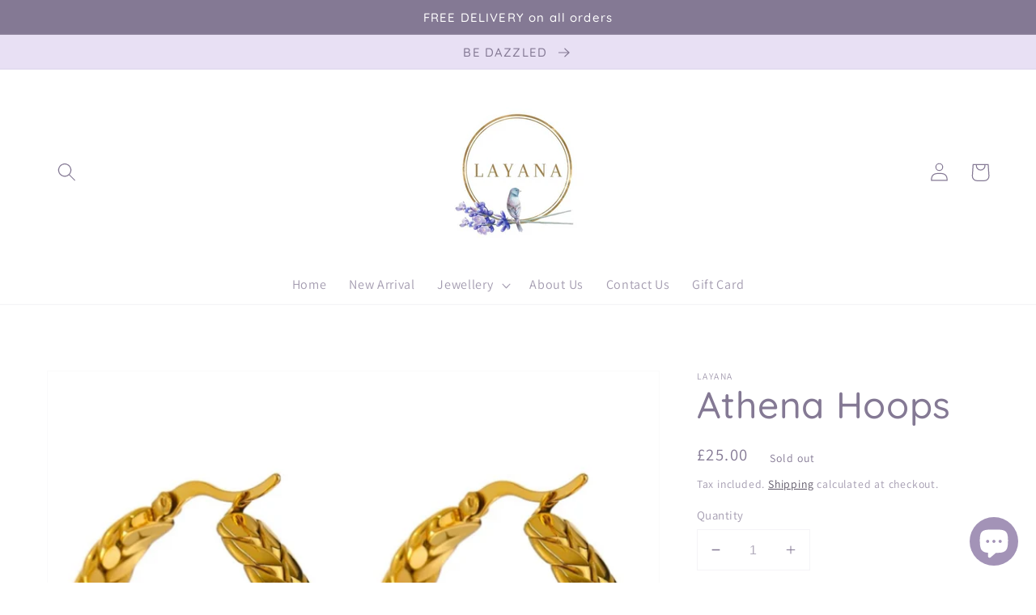

--- FILE ---
content_type: text/html; charset=utf-8
request_url: https://layanajewellery.com/products/athena
body_size: 26404
content:
<!doctype html>
<html class="no-js" lang="en">
  <head>
    <meta charset="utf-8">
    <meta http-equiv="X-UA-Compatible" content="IE=edge">
    <meta name="viewport" content="width=device-width,initial-scale=1">
    <meta name="theme-color" content="">
    <link rel="canonical" href="https://layanajewellery.com/products/athena">
    <link rel="preconnect" href="https://cdn.shopify.com" crossorigin><link rel="icon" type="image/png" href="//layanajewellery.com/cdn/shop/files/20220223_004629_0000_32x32.png?v=1645559265"><link rel="preconnect" href="https://fonts.shopifycdn.com" crossorigin><title>
      Athena Hoops
 &ndash; LAYANA</title>

    
      <meta name="description" content="These simple yet very fashionable hoops portray a historic roman era design which is truly timeless even today. The Athena earrings high quality and classy statement design is too evident to be missed.    Handcrafted with the highest quality materials. Stainless steel  PVD 18K Gold Plated Our Jewellery is hypoallergeni">
    

    

<meta property="og:site_name" content="LAYANA">
<meta property="og:url" content="https://layanajewellery.com/products/athena">
<meta property="og:title" content="Athena Hoops">
<meta property="og:type" content="product">
<meta property="og:description" content="These simple yet very fashionable hoops portray a historic roman era design which is truly timeless even today. The Athena earrings high quality and classy statement design is too evident to be missed.    Handcrafted with the highest quality materials. Stainless steel  PVD 18K Gold Plated Our Jewellery is hypoallergeni"><meta property="og:image" content="http://layanajewellery.com/cdn/shop/products/20220310_033426.jpg?v=1646865286">
  <meta property="og:image:secure_url" content="https://layanajewellery.com/cdn/shop/products/20220310_033426.jpg?v=1646865286">
  <meta property="og:image:width" content="1052">
  <meta property="og:image:height" content="1037"><meta property="og:price:amount" content="25.00">
  <meta property="og:price:currency" content="GBP"><meta name="twitter:card" content="summary_large_image">
<meta name="twitter:title" content="Athena Hoops">
<meta name="twitter:description" content="These simple yet very fashionable hoops portray a historic roman era design which is truly timeless even today. The Athena earrings high quality and classy statement design is too evident to be missed.    Handcrafted with the highest quality materials. Stainless steel  PVD 18K Gold Plated Our Jewellery is hypoallergeni">


    <script src="//layanajewellery.com/cdn/shop/t/15/assets/global.js?v=134895141903428787311684950928" defer="defer"></script>
    

<!-- Avada Boost Sales Script -->

      




              
              
              
              
              
              
              
              <script>const AVADA_ENHANCEMENTS = {};
          AVADA_ENHANCEMENTS.contentProtection = true;
          AVADA_ENHANCEMENTS.hideCheckoutButon = false;
          AVADA_ENHANCEMENTS.cartSticky = false;
          AVADA_ENHANCEMENTS.multiplePixelStatus = false;
          AVADA_ENHANCEMENTS.inactiveStatus = false;
          AVADA_ENHANCEMENTS.cartButtonAnimationStatus = false;
          AVADA_ENHANCEMENTS.whatsappStatus = true;
          AVADA_ENHANCEMENTS.messengerStatus = false;
          AVADA_ENHANCEMENTS.livechatStatus = false;
          </script>
































      <script>
        const AVADA_CDT = {};
        AVADA_CDT.template = "product";
        AVADA_CDT.collections = [];
        
          AVADA_CDT.collections.push("398186447075");
        
          AVADA_CDT.collections.push("398737998051");
        

        const AVADA_INVQTY = {};
        
          AVADA_INVQTY[42410537025763] = -1;
        

        AVADA_CDT.cartitem = 0;
        AVADA_CDT.moneyformat = `£{{amount}}`;
        AVADA_CDT.cartTotalPrice = 0;
        
        AVADA_CDT.selected_variant_id = 42410537025763;
        AVADA_CDT.product = {"id": 7544595808483,"title": "Athena Hoops","handle": "athena","vendor": "LAYANA",
            "type": "Earrings","tags": ["Earrings","New Arrival"],"price": 2500,"price_min": 2500,"price_max": 2500,
            "available": false,"price_varies": false,"compare_at_price": null,
            "compare_at_price_min": 0,"compare_at_price_max": 0,
            "compare_at_price_varies": false,"variants": [{"id":42410537025763,"title":"Default Title","option1":"Default Title","option2":null,"option3":null,"sku":"","requires_shipping":true,"taxable":true,"featured_image":null,"available":false,"name":"Athena Hoops","public_title":null,"options":["Default Title"],"price":2500,"weight":500,"compare_at_price":null,"inventory_management":"shopify","barcode":"37025763","requires_selling_plan":false,"selling_plan_allocations":[]}],"featured_image": "\/\/layanajewellery.com\/cdn\/shop\/products\/20220310_033426.jpg?v=1646865286","images": ["\/\/layanajewellery.com\/cdn\/shop\/products\/20220310_033426.jpg?v=1646865286","\/\/layanajewellery.com\/cdn\/shop\/products\/1642262475607.png?v=1646865286","\/\/layanajewellery.com\/cdn\/shop\/products\/1642262471148.png?v=1646865286","\/\/layanajewellery.com\/cdn\/shop\/products\/1642262473425.png?v=1646865286","\/\/layanajewellery.com\/cdn\/shop\/products\/Screenshot_20220310-031625_Alibabacom.jpg?v=1646865286"]
            };
        

        window.AVADA_BADGES = window.AVADA_BADGES || {};
        window.AVADA_BADGES = []

        window.AVADA_GENERAL_SETTINGS = window.AVADA_GENERAL_SETTINGS || {};
        window.AVADA_GENERAL_SETTINGS = {}

        window.AVADA_COUNDOWNS = window.AVADA_COUNDOWNS || {};
        window.AVADA_COUNDOWNS = [{"badgeStatus":false},{}]

        window.AVADA_INACTIVE_TAB = window.AVADA_INACTIVE_TAB || {};
        window.AVADA_INACTIVE_TAB = null

        window.AVADA_LIVECHAT = window.AVADA_LIVECHAT || {};
        window.AVADA_LIVECHAT = {"chatMessenger":{"livechatCustomIcon":"","pageID":"","whatsappDesBgColor":"#d0c7dfbf","whatsappTitle":"Hi there!","whatsappMessage":"Have a look around! Let us know if you have any question","customExcludeUrls":"","livechatBgColor":"#007EFF","livechatTextColor":"#F8F8F8","whatsappTextColor":"#FFFFFF","whatsappBottomText":"10am to 9pm","enableChatDesktop":true,"messageLanguage":"en_US","whatsappStyle":"whatsapp-style-1","presetId":"whatsapp","chatDisplayPage":"all","enableChatMobile":true,"livechatIcon":"https:\/\/i.imgur.com\/CQXjImt.png","chatPosition":"avada-position-right","whatsappBgColor":"#d0c7dfbf","messageColor":"#0A7CFF","enableAdvanced":true,"whatsappStatus":false,"messageText":"Hi! How can we help you?","whatsappDesTextColor":"#FFFFFF","messengerStatus":false,"excludesPages":"","messageTextColor":"#FFFFFF"},"whatsapp":[{"id":"xf5L5SZ8QQNCV2sKnMUO","onMondayTo":"10:00","onFridayTo":"10:00","onSaturdayTo":"12:00","shopId":"Ka5o5UMlQog0O5i1SvQY","name":"Layana's Agent","onMonday":true,"onSaturdayFrom":"23:59","shopDomain":"layanapk.myshopify.com","status":true,"onTuesdayFrom":"23:00","onThursdayFrom":"23:00","onTuesday":true,"custom_bg_url":"","onSundayTo":"12:00","onWednesdayFrom":"23:00","phoneCountry":"92","role":"Agent","onSunday":true,"onTuesdayTo":"10:00","onMondayFrom":"23:00","onFriday":true,"onSundayFrom":"23:00","onWednesdayTo":"10:00","firstMess":"Hi there! How can I help you?","phone":"03174287785","onThursday":true,"background_image":"https:\/\/cdn1.avada.io\/boost-sales\/whatsapp-avatar-girl2.png","onWednesday":true,"onSaturday":true,"onThursdayTo":"10:00","description":"Typically replies within an hour","createdAt":"2022-02-09T22:04:25.099Z","onFridayFrom":"23:59","onlineTime":"custom"}]}

        window.AVADA_STICKY_ATC = window.AVADA_STICKY_ATC || {};
        window.AVADA_STICKY_ATC = null

        window.AVADA_ATC_ANIMATION = window.AVADA_ATC_ANIMATION || {};
        window.AVADA_ATC_ANIMATION = null

        window.AVADA_SP = window.AVADA_SP || {};
        window.AVADA_SP = {"shop":"Ka5o5UMlQog0O5i1SvQY","configuration":{"position":"bottom-left","hide_time_ago":false,"smart_hide":false,"smart_hide_time":3,"smart_hide_unit":"days","truncate_product_name":true,"display_duration":5,"first_delay":10,"pops_interval":10,"max_pops_display":20,"show_mobile":true,"mobile_position":"bottom","animation":"fadeInUp","out_animation":"fadeOutDown","with_sound":false,"display_order":"order","only_product_viewing":false,"notice_continuously":false,"custom_css":"","replay":true,"included_urls":"","excluded_urls":"","excluded_product_type":"","countries_all":true,"countries":[],"allow_show":"all","hide_close":true,"close_time":1,"close_time_unit":"days","support_rtl":false},"notifications":{"5EybPcX6qQP9N0Agj766":{"settings":{"heading_text":"{{first_name}} in {{city}}, {{country}}","heading_font_weight":500,"heading_font_size":12,"content_text":"Purchased {{product_name}}","content_font_weight":800,"content_font_size":13,"background_image":"","background_color":"#FFF","heading_color":"#111","text_color":"#142A47","time_color":"#234342","with_border":false,"border_color":"#333333","border_width":1,"border_radius":20,"image_border_radius":20,"heading_decoration":null,"hover_product_decoration":null,"hover_product_color":"#122234","with_box_shadow":true,"font":"Raleway","language_code":"en","with_static_map":false,"use_dynamic_names":false,"dynamic_names":"","use_flag":false,"popup_custom_link":"","popup_custom_image":"","display_type":"popup","use_counter":false,"counter_color":"#0b4697","counter_unit_color":"#0b4697","counter_unit_plural":"views","counter_unit_single":"view","truncate_product_name":false,"allow_show":"all","included_urls":"","excluded_urls":""},"type":"order","items":[{"date":"2023-10-06T15:55:23.000Z","country":"***","city":"***","shipping_first_name":"","product_image":"https:\/\/cdn.shopify.com\/s\/files\/1\/0625\/8022\/8323\/products\/20220729_035333_0000.jpg?v=1659048847","shipping_city":"","map_url":"https:\/\/storage.googleapis.com\/avada-boost-sales.appspot.com\/maps\/***.png","type":"order","product_name":"Estelle Crystal Earrings (White)","product_id":7694766768355,"product_handle":"estelle-crystal-earrings-1","first_name":"Wareesha","shipping_country":"","product_link":"https:\/\/layanapk.myshopify.com\/products\/estelle-crystal-earrings-1","relativeDate":"a few seconds ago","smart_hide":false},{"date":"2023-09-07T18:03:45.000Z","country":"Pakistan","city":"Peshawar","shipping_first_name":"Bibi","product_image":"https:\/\/cdn.shopify.com\/s\/files\/1\/0625\/8022\/8323\/products\/Screenshot_20220726-035559_Alibabacom.jpg?v=1659567905","shipping_city":"Peshawar","map_url":"https:\/\/storage.googleapis.com\/avada-boost-sales.appspot.com\/maps\/Peshawar.png","type":"order","product_name":"Green Aventurine Necklace","product_id":7807403622627,"product_handle":"copy-of-purple-garnet-necklace","first_name":"Bibi","shipping_country":"Pakistan","product_link":"https:\/\/layanapk.myshopify.com\/products\/copy-of-purple-garnet-necklace","relativeDate":"a month ago","smart_hide":true,"flag_url":"https:\/\/cdn1.avada.io\/proofo\/flags\/031-pakistan.svg"},{"date":"2023-08-12T14:54:17.000Z","country":"","city":"","shipping_first_name":"","product_image":"https:\/\/cdn.shopify.com\/s\/files\/1\/0625\/8022\/8323\/products\/Screenshot_20220919-191552_Alibabacom.jpg?v=1664956432","shipping_city":"","type":"order","product_name":"Annette Necklace (Emerald Green)","product_id":7893232320739,"product_handle":"necklace-emerald-green","first_name":"","shipping_country":"","product_link":"https:\/\/layanapk.myshopify.com\/products\/necklace-emerald-green","relativeDate":"2 months ago","smart_hide":true},{"date":"2023-08-12T14:54:17.000Z","country":"","city":"","shipping_first_name":"","product_image":"https:\/\/cdn.shopify.com\/s\/files\/1\/0625\/8022\/8323\/products\/Screenshot_20220919-191552_Alibabacom.jpg?v=1664956432","shipping_city":"","type":"order","product_name":"Annette Necklace (Emerald Green)","product_id":7893232320739,"product_handle":"necklace-emerald-green","first_name":"","shipping_country":"","product_link":"https:\/\/layanapk.myshopify.com\/products\/necklace-emerald-green","relativeDate":"2 months ago","smart_hide":true},{"date":"2023-08-12T14:54:17.000Z","country":"","city":"","shipping_first_name":"","product_image":"https:\/\/cdn.shopify.com\/s\/files\/1\/0625\/8022\/8323\/products\/Screenshot_20230128-182902_Alibabacom.jpg?v=1674999853","shipping_city":"","type":"order","product_name":"Acacia","product_id":8021620326627,"product_handle":"acacia","first_name":"","shipping_country":"","product_link":"https:\/\/layanapk.myshopify.com\/products\/acacia","relativeDate":"2 months ago","smart_hide":true},{"date":"2023-08-12T14:50:56.000Z","country":"","city":"","shipping_first_name":"","product_image":"https:\/\/cdn.shopify.com\/s\/files\/1\/0625\/8022\/8323\/products\/Screenshot_20220514-233703_Alibabacom_88f3a439-7f4a-4872-9699-0368cb4cddce.jpg?v=1656006213","shipping_city":"","type":"order","product_name":"Tiana Tennis Bracelet","product_id":7693041533155,"product_handle":"copy-of-tiana-tennis-bracelet","first_name":"","shipping_country":"","product_link":"https:\/\/layanapk.myshopify.com\/products\/copy-of-tiana-tennis-bracelet","relativeDate":"2 months ago","smart_hide":true},{"date":"2023-08-12T14:50:56.000Z","country":"","city":"","shipping_first_name":"","product_image":"https:\/\/cdn.shopify.com\/s\/files\/1\/0625\/8022\/8323\/products\/20220309_212917.jpg?v=1652563744","shipping_city":"","type":"order","product_name":"Polýchromo Bracelets","product_id":7613880631523,"product_handle":"polychromo-bracelet","first_name":"","shipping_country":"","product_link":"https:\/\/layanapk.myshopify.com\/products\/polychromo-bracelet","relativeDate":"2 months ago","smart_hide":true},{"date":"2023-08-12T14:42:57.000Z","country":"","city":"","shipping_first_name":"","product_image":"https:\/\/cdn.shopify.com\/s\/files\/1\/0625\/8022\/8323\/products\/Screenshot_20220514-232250_Alibabacom.jpg?v=1652650146","shipping_city":"","type":"order","product_name":"Victoria Pendant (Black Tourmaline)","product_id":7686498615523,"product_handle":"victoria-pendant","first_name":"","shipping_country":"","product_link":"https:\/\/layanapk.myshopify.com\/products\/victoria-pendant","relativeDate":"2 months ago","smart_hide":true},{"date":"2023-08-05T15:07:27.000Z","country":"","city":"","shipping_first_name":"","product_image":"https:\/\/cdn.shopify.com\/s\/files\/1\/0625\/8022\/8323\/products\/Screenshot_20230213-015600_Alibabacom.jpg?v=1676235474","shipping_city":"","type":"order","product_name":"Manora Earrings","product_id":8034635153635,"product_handle":"copy-of-luella-huggies","first_name":"","shipping_country":"","product_link":"https:\/\/layanapk.myshopify.com\/products\/copy-of-luella-huggies","relativeDate":"2 months ago","smart_hide":true},{"date":"2023-08-01T18:27:54.000Z","country":"","city":"","shipping_first_name":"","product_image":"https:\/\/cdn.shopify.com\/s\/files\/1\/0625\/8022\/8323\/products\/Screenshot_20220310-030740_Alibabacom.jpg?v=1646863716","shipping_city":"","type":"order","product_name":"The Ecstatic","product_id":7546432291043,"product_handle":"the-ecstatic","first_name":"","shipping_country":"","product_link":"https:\/\/layanapk.myshopify.com\/products\/the-ecstatic","relativeDate":"2 months ago","smart_hide":true},{"date":"2023-08-01T13:39:59.000Z","country":"","city":"","shipping_first_name":"","product_image":"https:\/\/cdn.shopify.com\/s\/files\/1\/0625\/8022\/8323\/products\/1652552905473.png?v=1653163710","shipping_city":"","type":"order","product_name":"Genova Necklace","product_id":7693009387747,"product_handle":"genova-necklace","first_name":"","shipping_country":"","product_link":"https:\/\/layanapk.myshopify.com\/products\/genova-necklace","relativeDate":"2 months ago","smart_hide":true},{"date":"2023-08-01T13:39:59.000Z","country":"","city":"","shipping_first_name":"","product_image":"https:\/\/cdn.shopify.com\/s\/files\/1\/0625\/8022\/8323\/products\/20220729_033438_0000.jpg?v=1659526219","shipping_city":"","type":"order","product_name":"Zaina","product_id":7806876025059,"product_handle":"copy-of-colette-1","first_name":"","shipping_country":"","product_link":"https:\/\/layanapk.myshopify.com\/products\/copy-of-colette-1","relativeDate":"2 months ago","smart_hide":true},{"date":"2023-07-30T15:33:23.000Z","country":"","city":"","shipping_first_name":"","product_image":"https:\/\/cdn.shopify.com\/s\/files\/1\/0625\/8022\/8323\/products\/1652551964315.png?v=1652619128","shipping_city":"","type":"order","product_name":"Antoinette Hinged Bangle","product_id":7686335889635,"product_handle":"antoinette-hinged-bangle","first_name":"","shipping_country":"","product_link":"https:\/\/layanapk.myshopify.com\/products\/antoinette-hinged-bangle","relativeDate":"2 months ago","smart_hide":true},{"date":"2023-07-30T15:28:38.000Z","country":"","city":"","shipping_first_name":"","product_image":"https:\/\/cdn.shopify.com\/s\/files\/1\/0625\/8022\/8323\/products\/1646682814841.png?v=1646845042","shipping_city":"","type":"order","product_name":"Oro Cosmico","product_id":7611989229795,"product_handle":"oro-cosmico","first_name":"","shipping_country":"","product_link":"https:\/\/layanapk.myshopify.com\/products\/oro-cosmico","relativeDate":"2 months ago","smart_hide":true},{"date":"2023-06-09T14:34:19.000Z","country":"","city":"","shipping_first_name":"","product_image":"https:\/\/cdn.shopify.com\/s\/files\/1\/0625\/8022\/8323\/files\/1683547281087.jpg?v=1683748626","shipping_city":"","type":"order","product_name":"Charlotte Necklace","product_id":8083846463715,"product_handle":"copy-of-deborah-pearl-necklace-1","first_name":"","shipping_country":"","product_link":"https:\/\/layanapk.myshopify.com\/products\/copy-of-deborah-pearl-necklace-1","relativeDate":"4 months ago","smart_hide":true},{"date":"2023-06-09T14:34:19.000Z","country":"","city":"","shipping_first_name":"","product_image":"https:\/\/cdn.shopify.com\/s\/files\/1\/0625\/8022\/8323\/files\/Screenshot_20230521-032721_Alibabacom.jpg?v=1684622012","shipping_city":"","type":"order","product_name":"Aqua Marine Necklace","product_id":8088964432099,"product_handle":"copy-of-green-aventurine-necklace-2","first_name":"","shipping_country":"","product_link":"https:\/\/layanapk.myshopify.com\/products\/copy-of-green-aventurine-necklace-2","relativeDate":"4 months ago","smart_hide":true},{"date":"2023-06-06T13:34:56.000Z","country":"","city":"","shipping_first_name":"","product_image":"https:\/\/cdn.shopify.com\/s\/files\/1\/0625\/8022\/8323\/products\/Screenshot_20230213-015600_Alibabacom.jpg?v=1676235474","shipping_city":"","type":"order","product_name":"Manora Earrings","product_id":8034635153635,"product_handle":"copy-of-luella-huggies","first_name":"","shipping_country":"","product_link":"https:\/\/layanapk.myshopify.com\/products\/copy-of-luella-huggies","relativeDate":"4 months ago","smart_hide":true},{"date":"2023-05-28T14:57:32.000Z","country":"","city":"","shipping_first_name":"","product_image":"https:\/\/cdn.shopify.com\/s\/files\/1\/0625\/8022\/8323\/files\/1682631990104.jpg?v=1682890395","shipping_city":"","type":"order","product_name":"Micola Earrings","product_id":8078438793443,"product_handle":"copy-of-tamara-earrings","first_name":"","shipping_country":"","product_link":"https:\/\/layanapk.myshopify.com\/products\/copy-of-tamara-earrings","relativeDate":"4 months ago","smart_hide":true},{"date":"2023-05-28T08:59:42.000Z","country":"","city":"","shipping_first_name":"","product_image":"https:\/\/cdn.shopify.com\/s\/files\/1\/0625\/8022\/8323\/files\/1683548161004.jpg?v=1684247186","shipping_city":"","type":"order","product_name":"Turkish Eyes bracelet","product_id":8086608019683,"product_handle":"copy-of-anaelle-bracelet","first_name":"","shipping_country":"","product_link":"https:\/\/layanapk.myshopify.com\/products\/copy-of-anaelle-bracelet","relativeDate":"4 months ago","smart_hide":true},{"date":"2023-05-28T08:44:53.000Z","country":"","city":"","shipping_first_name":"","product_image":"https:\/\/cdn.shopify.com\/s\/files\/1\/0625\/8022\/8323\/products\/1658790071800.png?v=1659033269","shipping_city":"","type":"order","product_name":"Windsor Royal Necklace","product_id":7798429319395,"product_handle":"windsor-royal-necklace","first_name":"","shipping_country":"","product_link":"https:\/\/layanapk.myshopify.com\/products\/windsor-royal-necklace","relativeDate":"4 months ago","smart_hide":true},{"date":"2023-05-28T08:44:53.000Z","country":"","city":"","shipping_first_name":"","product_image":"https:\/\/cdn.shopify.com\/s\/files\/1\/0625\/8022\/8323\/products\/Screenshot_20230128-181628_Alibabacom.jpg?v=1675689588","shipping_city":"","type":"order","product_name":"Liviana Earrings (Turquoise)","product_id":8030135943395,"product_handle":"liviana-earrings-turquoise","first_name":"","shipping_country":"","product_link":"https:\/\/layanapk.myshopify.com\/products\/liviana-earrings-turquoise","relativeDate":"4 months ago","smart_hide":true},{"date":"2023-05-27T13:32:53.000Z","country":"Pakistan","city":"Peshawar","shipping_first_name":"Shuja","product_image":"https:\/\/cdn.shopify.com\/s\/files\/1\/0625\/8022\/8323\/products\/1658789045814.png?v=1659389120","shipping_city":"Peshawar","map_url":"https:\/\/storage.googleapis.com\/avada-boost-sales.appspot.com\/maps\/Peshawar.png","type":"order","product_name":"Clarette Necklace","product_id":7805284974819,"product_handle":"necklace-2","first_name":"Shuja","shipping_country":"Pakistan","product_link":"https:\/\/layanapk.myshopify.com\/products\/necklace-2","relativeDate":"4 months ago","smart_hide":true,"flag_url":"https:\/\/cdn1.avada.io\/proofo\/flags\/031-pakistan.svg"},{"date":"2023-05-25T13:17:55.000Z","country":"","city":"","shipping_first_name":"","product_image":"https:\/\/cdn.shopify.com\/s\/files\/1\/0625\/8022\/8323\/products\/20220729_035631_0000.jpg?v=1659049045","shipping_city":"","type":"order","product_name":"Estelle Crystal Earrings (Champagne)","product_id":7694770340067,"product_handle":"estelle-crystal-earrings-4","first_name":"","shipping_country":"","product_link":"https:\/\/layanapk.myshopify.com\/products\/estelle-crystal-earrings-4","relativeDate":"4 months ago","smart_hide":true},{"date":"2023-05-25T12:54:18.000Z","country":"","city":"","shipping_first_name":"","product_image":"https:\/\/cdn.shopify.com\/s\/files\/1\/0625\/8022\/8323\/products\/1646682528719.png?v=1647084085","shipping_city":"","type":"order","product_name":"The Nicolette Chain necklace","product_id":7616244678883,"product_handle":"the-byzantine-chain","first_name":"","shipping_country":"","product_link":"https:\/\/layanapk.myshopify.com\/products\/the-byzantine-chain","relativeDate":"4 months ago","smart_hide":true},{"date":"2023-05-25T12:54:18.000Z","country":"","city":"","shipping_first_name":"","product_image":"https:\/\/cdn.shopify.com\/s\/files\/1\/0625\/8022\/8323\/products\/1646682528719.png?v=1647084085","shipping_city":"","type":"order","product_name":"The Nicolette Chain necklace","product_id":7616244678883,"product_handle":"the-byzantine-chain","first_name":"","shipping_country":"","product_link":"https:\/\/layanapk.myshopify.com\/products\/the-byzantine-chain","relativeDate":"4 months ago","smart_hide":true},{"date":"2023-05-25T04:23:31.000Z","country":"Pakistan","city":"Bahawalpur","shipping_first_name":"Aaraiz","product_image":"https:\/\/cdn.shopify.com\/s\/files\/1\/0625\/8022\/8323\/products\/1674907323875.png?v=1674999027","shipping_city":"Bahawalpur","map_url":"https:\/\/storage.googleapis.com\/avada-boost-sales.appspot.com\/maps\/Bahawalpur.png","type":"order","product_name":"étoilé Link Bracelet","product_id":8021609906403,"product_handle":"copy-of-denise-link-bracelet","first_name":"Aaraiz","shipping_country":"Pakistan","product_link":"https:\/\/layanapk.myshopify.com\/products\/copy-of-denise-link-bracelet","relativeDate":"4 months ago","smart_hide":true,"flag_url":"https:\/\/cdn1.avada.io\/proofo\/flags\/031-pakistan.svg"},{"date":"2023-05-19T13:55:32.000Z","country":"","city":"","shipping_first_name":"","product_image":"https:\/\/cdn.shopify.com\/s\/files\/1\/0625\/8022\/8323\/products\/1674909418425.png?v=1676038608","shipping_city":"","type":"order","product_name":"Norina Ring","product_id":8033387577571,"product_handle":"nura-ring","first_name":"","shipping_country":"","product_link":"https:\/\/layanapk.myshopify.com\/products\/nura-ring","relativeDate":"5 months ago","smart_hide":true},{"date":"2023-05-18T13:49:00.000Z","country":"","city":"","shipping_first_name":"","product_image":"https:\/\/cdn.shopify.com\/s\/files\/1\/0625\/8022\/8323\/products\/1646683205513.png?v=1646943016","shipping_city":"","type":"order","product_name":"Tiana Tennis Bracelet","product_id":7613914448099,"product_handle":"tiana-tennis-bracelet","first_name":"","shipping_country":"","product_link":"https:\/\/layanapk.myshopify.com\/products\/tiana-tennis-bracelet","relativeDate":"5 months ago","smart_hide":true},{"date":"2023-05-16T19:36:44.000Z","country":"Pakistan","city":"Islamabad","shipping_first_name":"Faryal","product_image":"https:\/\/cdn.shopify.com\/s\/files\/1\/0625\/8022\/8323\/products\/1674913001066.png?v=1676160281","shipping_city":"Islamabad","map_url":"https:\/\/storage.googleapis.com\/avada-boost-sales.appspot.com\/maps\/Islamabad.png","type":"order","product_name":"Norina Bangle","product_id":8034429665507,"product_handle":"copy-of-mirabella-bangle","first_name":"Faryal","shipping_country":"Pakistan","product_link":"https:\/\/layanapk.myshopify.com\/products\/copy-of-mirabella-bangle","relativeDate":"5 months ago","smart_hide":true,"flag_url":"https:\/\/cdn1.avada.io\/proofo\/flags\/031-pakistan.svg"},{"date":"2023-05-14T21:33:25.000Z","country":"","city":"","shipping_first_name":"","product_image":"https:\/\/cdn.shopify.com\/s\/files\/1\/0625\/8022\/8323\/products\/Screenshot_20230128-174609_Alibabacom.jpg?v=1676042155","shipping_city":"","type":"order","product_name":"Orville Earrings","product_id":8033434566883,"product_handle":"orville-earrings","first_name":"","shipping_country":"","product_link":"https:\/\/layanapk.myshopify.com\/products\/orville-earrings","relativeDate":"5 months ago","smart_hide":true}],"source":"shopify\/order"}}}

         window.AVADA_BS_FSB = window.AVADA_BS_FSB || {};
         window.AVADA_BS_FSB = {
          bars: [],
          cart: 0,
          compatible: {
            langify: ''
          }
        }
      </script>
<!-- /Avada Boost Sales Script -->

<script>window.performance && window.performance.mark && window.performance.mark('shopify.content_for_header.start');</script><meta id="shopify-digital-wallet" name="shopify-digital-wallet" content="/62580228323/digital_wallets/dialog">
<meta name="shopify-checkout-api-token" content="6635d7efe37ce7a98ac8cfa81a89cad5">
<meta id="in-context-paypal-metadata" data-shop-id="62580228323" data-venmo-supported="false" data-environment="production" data-locale="en_US" data-paypal-v4="true" data-currency="GBP">
<link rel="alternate" type="application/json+oembed" href="https://layanajewellery.com/products/athena.oembed">
<script async="async" src="/checkouts/internal/preloads.js?locale=en-GB"></script>
<link rel="preconnect" href="https://shop.app" crossorigin="anonymous">
<script async="async" src="https://shop.app/checkouts/internal/preloads.js?locale=en-GB&shop_id=62580228323" crossorigin="anonymous"></script>
<script id="apple-pay-shop-capabilities" type="application/json">{"shopId":62580228323,"countryCode":"GB","currencyCode":"GBP","merchantCapabilities":["supports3DS"],"merchantId":"gid:\/\/shopify\/Shop\/62580228323","merchantName":"LAYANA","requiredBillingContactFields":["postalAddress","email","phone"],"requiredShippingContactFields":["postalAddress","email","phone"],"shippingType":"shipping","supportedNetworks":["visa","maestro","masterCard","amex","discover","elo"],"total":{"type":"pending","label":"LAYANA","amount":"1.00"},"shopifyPaymentsEnabled":true,"supportsSubscriptions":true}</script>
<script id="shopify-features" type="application/json">{"accessToken":"6635d7efe37ce7a98ac8cfa81a89cad5","betas":["rich-media-storefront-analytics"],"domain":"layanajewellery.com","predictiveSearch":true,"shopId":62580228323,"locale":"en"}</script>
<script>var Shopify = Shopify || {};
Shopify.shop = "layanapk.myshopify.com";
Shopify.locale = "en";
Shopify.currency = {"active":"GBP","rate":"0.00266168"};
Shopify.country = "GB";
Shopify.theme = {"name":"Copy of Copy of Current","id":136417181923,"schema_name":"Dawn","schema_version":"2.5.0","theme_store_id":887,"role":"main"};
Shopify.theme.handle = "null";
Shopify.theme.style = {"id":null,"handle":null};
Shopify.cdnHost = "layanajewellery.com/cdn";
Shopify.routes = Shopify.routes || {};
Shopify.routes.root = "/";</script>
<script type="module">!function(o){(o.Shopify=o.Shopify||{}).modules=!0}(window);</script>
<script>!function(o){function n(){var o=[];function n(){o.push(Array.prototype.slice.apply(arguments))}return n.q=o,n}var t=o.Shopify=o.Shopify||{};t.loadFeatures=n(),t.autoloadFeatures=n()}(window);</script>
<script>
  window.ShopifyPay = window.ShopifyPay || {};
  window.ShopifyPay.apiHost = "shop.app\/pay";
  window.ShopifyPay.redirectState = null;
</script>
<script id="shop-js-analytics" type="application/json">{"pageType":"product"}</script>
<script defer="defer" async type="module" src="//layanajewellery.com/cdn/shopifycloud/shop-js/modules/v2/client.init-shop-cart-sync_BdyHc3Nr.en.esm.js"></script>
<script defer="defer" async type="module" src="//layanajewellery.com/cdn/shopifycloud/shop-js/modules/v2/chunk.common_Daul8nwZ.esm.js"></script>
<script type="module">
  await import("//layanajewellery.com/cdn/shopifycloud/shop-js/modules/v2/client.init-shop-cart-sync_BdyHc3Nr.en.esm.js");
await import("//layanajewellery.com/cdn/shopifycloud/shop-js/modules/v2/chunk.common_Daul8nwZ.esm.js");

  window.Shopify.SignInWithShop?.initShopCartSync?.({"fedCMEnabled":true,"windoidEnabled":true});

</script>
<script>
  window.Shopify = window.Shopify || {};
  if (!window.Shopify.featureAssets) window.Shopify.featureAssets = {};
  window.Shopify.featureAssets['shop-js'] = {"shop-cart-sync":["modules/v2/client.shop-cart-sync_QYOiDySF.en.esm.js","modules/v2/chunk.common_Daul8nwZ.esm.js"],"init-fed-cm":["modules/v2/client.init-fed-cm_DchLp9rc.en.esm.js","modules/v2/chunk.common_Daul8nwZ.esm.js"],"shop-button":["modules/v2/client.shop-button_OV7bAJc5.en.esm.js","modules/v2/chunk.common_Daul8nwZ.esm.js"],"init-windoid":["modules/v2/client.init-windoid_DwxFKQ8e.en.esm.js","modules/v2/chunk.common_Daul8nwZ.esm.js"],"shop-cash-offers":["modules/v2/client.shop-cash-offers_DWtL6Bq3.en.esm.js","modules/v2/chunk.common_Daul8nwZ.esm.js","modules/v2/chunk.modal_CQq8HTM6.esm.js"],"shop-toast-manager":["modules/v2/client.shop-toast-manager_CX9r1SjA.en.esm.js","modules/v2/chunk.common_Daul8nwZ.esm.js"],"init-shop-email-lookup-coordinator":["modules/v2/client.init-shop-email-lookup-coordinator_UhKnw74l.en.esm.js","modules/v2/chunk.common_Daul8nwZ.esm.js"],"pay-button":["modules/v2/client.pay-button_DzxNnLDY.en.esm.js","modules/v2/chunk.common_Daul8nwZ.esm.js"],"avatar":["modules/v2/client.avatar_BTnouDA3.en.esm.js"],"init-shop-cart-sync":["modules/v2/client.init-shop-cart-sync_BdyHc3Nr.en.esm.js","modules/v2/chunk.common_Daul8nwZ.esm.js"],"shop-login-button":["modules/v2/client.shop-login-button_D8B466_1.en.esm.js","modules/v2/chunk.common_Daul8nwZ.esm.js","modules/v2/chunk.modal_CQq8HTM6.esm.js"],"init-customer-accounts-sign-up":["modules/v2/client.init-customer-accounts-sign-up_C8fpPm4i.en.esm.js","modules/v2/client.shop-login-button_D8B466_1.en.esm.js","modules/v2/chunk.common_Daul8nwZ.esm.js","modules/v2/chunk.modal_CQq8HTM6.esm.js"],"init-shop-for-new-customer-accounts":["modules/v2/client.init-shop-for-new-customer-accounts_CVTO0Ztu.en.esm.js","modules/v2/client.shop-login-button_D8B466_1.en.esm.js","modules/v2/chunk.common_Daul8nwZ.esm.js","modules/v2/chunk.modal_CQq8HTM6.esm.js"],"init-customer-accounts":["modules/v2/client.init-customer-accounts_dRgKMfrE.en.esm.js","modules/v2/client.shop-login-button_D8B466_1.en.esm.js","modules/v2/chunk.common_Daul8nwZ.esm.js","modules/v2/chunk.modal_CQq8HTM6.esm.js"],"shop-follow-button":["modules/v2/client.shop-follow-button_CkZpjEct.en.esm.js","modules/v2/chunk.common_Daul8nwZ.esm.js","modules/v2/chunk.modal_CQq8HTM6.esm.js"],"lead-capture":["modules/v2/client.lead-capture_BntHBhfp.en.esm.js","modules/v2/chunk.common_Daul8nwZ.esm.js","modules/v2/chunk.modal_CQq8HTM6.esm.js"],"checkout-modal":["modules/v2/client.checkout-modal_CfxcYbTm.en.esm.js","modules/v2/chunk.common_Daul8nwZ.esm.js","modules/v2/chunk.modal_CQq8HTM6.esm.js"],"shop-login":["modules/v2/client.shop-login_Da4GZ2H6.en.esm.js","modules/v2/chunk.common_Daul8nwZ.esm.js","modules/v2/chunk.modal_CQq8HTM6.esm.js"],"payment-terms":["modules/v2/client.payment-terms_MV4M3zvL.en.esm.js","modules/v2/chunk.common_Daul8nwZ.esm.js","modules/v2/chunk.modal_CQq8HTM6.esm.js"]};
</script>
<script>(function() {
  var isLoaded = false;
  function asyncLoad() {
    if (isLoaded) return;
    isLoaded = true;
    var urls = ["https:\/\/counter.smar7apps.com\/assets\/js\/smar7counter.min.js?v=1.10\u0026shop=layanapk.myshopify.com","","","https:\/\/instafeed.nfcube.com\/cdn\/e8b8547d4a1cd5eb1f9f7b780c26ca86.js?shop=layanapk.myshopify.com"];
    for (var i = 0; i < urls.length; i++) {
      var s = document.createElement('script');
      s.type = 'text/javascript';
      s.async = true;
      s.src = urls[i];
      var x = document.getElementsByTagName('script')[0];
      x.parentNode.insertBefore(s, x);
    }
  };
  if(window.attachEvent) {
    window.attachEvent('onload', asyncLoad);
  } else {
    window.addEventListener('load', asyncLoad, false);
  }
})();</script>
<script id="__st">var __st={"a":62580228323,"offset":0,"reqid":"985edd41-5258-4b85-8f71-121411cabf4e-1769024860","pageurl":"layanajewellery.com\/products\/athena","u":"322ec6c5b617","p":"product","rtyp":"product","rid":7544595808483};</script>
<script>window.ShopifyPaypalV4VisibilityTracking = true;</script>
<script id="captcha-bootstrap">!function(){'use strict';const t='contact',e='account',n='new_comment',o=[[t,t],['blogs',n],['comments',n],[t,'customer']],c=[[e,'customer_login'],[e,'guest_login'],[e,'recover_customer_password'],[e,'create_customer']],r=t=>t.map((([t,e])=>`form[action*='/${t}']:not([data-nocaptcha='true']) input[name='form_type'][value='${e}']`)).join(','),a=t=>()=>t?[...document.querySelectorAll(t)].map((t=>t.form)):[];function s(){const t=[...o],e=r(t);return a(e)}const i='password',u='form_key',d=['recaptcha-v3-token','g-recaptcha-response','h-captcha-response',i],f=()=>{try{return window.sessionStorage}catch{return}},m='__shopify_v',_=t=>t.elements[u];function p(t,e,n=!1){try{const o=window.sessionStorage,c=JSON.parse(o.getItem(e)),{data:r}=function(t){const{data:e,action:n}=t;return t[m]||n?{data:e,action:n}:{data:t,action:n}}(c);for(const[e,n]of Object.entries(r))t.elements[e]&&(t.elements[e].value=n);n&&o.removeItem(e)}catch(o){console.error('form repopulation failed',{error:o})}}const l='form_type',E='cptcha';function T(t){t.dataset[E]=!0}const w=window,h=w.document,L='Shopify',v='ce_forms',y='captcha';let A=!1;((t,e)=>{const n=(g='f06e6c50-85a8-45c8-87d0-21a2b65856fe',I='https://cdn.shopify.com/shopifycloud/storefront-forms-hcaptcha/ce_storefront_forms_captcha_hcaptcha.v1.5.2.iife.js',D={infoText:'Protected by hCaptcha',privacyText:'Privacy',termsText:'Terms'},(t,e,n)=>{const o=w[L][v],c=o.bindForm;if(c)return c(t,g,e,D).then(n);var r;o.q.push([[t,g,e,D],n]),r=I,A||(h.body.append(Object.assign(h.createElement('script'),{id:'captcha-provider',async:!0,src:r})),A=!0)});var g,I,D;w[L]=w[L]||{},w[L][v]=w[L][v]||{},w[L][v].q=[],w[L][y]=w[L][y]||{},w[L][y].protect=function(t,e){n(t,void 0,e),T(t)},Object.freeze(w[L][y]),function(t,e,n,w,h,L){const[v,y,A,g]=function(t,e,n){const i=e?o:[],u=t?c:[],d=[...i,...u],f=r(d),m=r(i),_=r(d.filter((([t,e])=>n.includes(e))));return[a(f),a(m),a(_),s()]}(w,h,L),I=t=>{const e=t.target;return e instanceof HTMLFormElement?e:e&&e.form},D=t=>v().includes(t);t.addEventListener('submit',(t=>{const e=I(t);if(!e)return;const n=D(e)&&!e.dataset.hcaptchaBound&&!e.dataset.recaptchaBound,o=_(e),c=g().includes(e)&&(!o||!o.value);(n||c)&&t.preventDefault(),c&&!n&&(function(t){try{if(!f())return;!function(t){const e=f();if(!e)return;const n=_(t);if(!n)return;const o=n.value;o&&e.removeItem(o)}(t);const e=Array.from(Array(32),(()=>Math.random().toString(36)[2])).join('');!function(t,e){_(t)||t.append(Object.assign(document.createElement('input'),{type:'hidden',name:u})),t.elements[u].value=e}(t,e),function(t,e){const n=f();if(!n)return;const o=[...t.querySelectorAll(`input[type='${i}']`)].map((({name:t})=>t)),c=[...d,...o],r={};for(const[a,s]of new FormData(t).entries())c.includes(a)||(r[a]=s);n.setItem(e,JSON.stringify({[m]:1,action:t.action,data:r}))}(t,e)}catch(e){console.error('failed to persist form',e)}}(e),e.submit())}));const S=(t,e)=>{t&&!t.dataset[E]&&(n(t,e.some((e=>e===t))),T(t))};for(const o of['focusin','change'])t.addEventListener(o,(t=>{const e=I(t);D(e)&&S(e,y())}));const B=e.get('form_key'),M=e.get(l),P=B&&M;t.addEventListener('DOMContentLoaded',(()=>{const t=y();if(P)for(const e of t)e.elements[l].value===M&&p(e,B);[...new Set([...A(),...v().filter((t=>'true'===t.dataset.shopifyCaptcha))])].forEach((e=>S(e,t)))}))}(h,new URLSearchParams(w.location.search),n,t,e,['guest_login'])})(!0,!0)}();</script>
<script integrity="sha256-4kQ18oKyAcykRKYeNunJcIwy7WH5gtpwJnB7kiuLZ1E=" data-source-attribution="shopify.loadfeatures" defer="defer" src="//layanajewellery.com/cdn/shopifycloud/storefront/assets/storefront/load_feature-a0a9edcb.js" crossorigin="anonymous"></script>
<script crossorigin="anonymous" defer="defer" src="//layanajewellery.com/cdn/shopifycloud/storefront/assets/shopify_pay/storefront-65b4c6d7.js?v=20250812"></script>
<script data-source-attribution="shopify.dynamic_checkout.dynamic.init">var Shopify=Shopify||{};Shopify.PaymentButton=Shopify.PaymentButton||{isStorefrontPortableWallets:!0,init:function(){window.Shopify.PaymentButton.init=function(){};var t=document.createElement("script");t.src="https://layanajewellery.com/cdn/shopifycloud/portable-wallets/latest/portable-wallets.en.js",t.type="module",document.head.appendChild(t)}};
</script>
<script data-source-attribution="shopify.dynamic_checkout.buyer_consent">
  function portableWalletsHideBuyerConsent(e){var t=document.getElementById("shopify-buyer-consent"),n=document.getElementById("shopify-subscription-policy-button");t&&n&&(t.classList.add("hidden"),t.setAttribute("aria-hidden","true"),n.removeEventListener("click",e))}function portableWalletsShowBuyerConsent(e){var t=document.getElementById("shopify-buyer-consent"),n=document.getElementById("shopify-subscription-policy-button");t&&n&&(t.classList.remove("hidden"),t.removeAttribute("aria-hidden"),n.addEventListener("click",e))}window.Shopify?.PaymentButton&&(window.Shopify.PaymentButton.hideBuyerConsent=portableWalletsHideBuyerConsent,window.Shopify.PaymentButton.showBuyerConsent=portableWalletsShowBuyerConsent);
</script>
<script>
  function portableWalletsCleanup(e){e&&e.src&&console.error("Failed to load portable wallets script "+e.src);var t=document.querySelectorAll("shopify-accelerated-checkout .shopify-payment-button__skeleton, shopify-accelerated-checkout-cart .wallet-cart-button__skeleton"),e=document.getElementById("shopify-buyer-consent");for(let e=0;e<t.length;e++)t[e].remove();e&&e.remove()}function portableWalletsNotLoadedAsModule(e){e instanceof ErrorEvent&&"string"==typeof e.message&&e.message.includes("import.meta")&&"string"==typeof e.filename&&e.filename.includes("portable-wallets")&&(window.removeEventListener("error",portableWalletsNotLoadedAsModule),window.Shopify.PaymentButton.failedToLoad=e,"loading"===document.readyState?document.addEventListener("DOMContentLoaded",window.Shopify.PaymentButton.init):window.Shopify.PaymentButton.init())}window.addEventListener("error",portableWalletsNotLoadedAsModule);
</script>

<script type="module" src="https://layanajewellery.com/cdn/shopifycloud/portable-wallets/latest/portable-wallets.en.js" onError="portableWalletsCleanup(this)" crossorigin="anonymous"></script>
<script nomodule>
  document.addEventListener("DOMContentLoaded", portableWalletsCleanup);
</script>

<link id="shopify-accelerated-checkout-styles" rel="stylesheet" media="screen" href="https://layanajewellery.com/cdn/shopifycloud/portable-wallets/latest/accelerated-checkout-backwards-compat.css" crossorigin="anonymous">
<style id="shopify-accelerated-checkout-cart">
        #shopify-buyer-consent {
  margin-top: 1em;
  display: inline-block;
  width: 100%;
}

#shopify-buyer-consent.hidden {
  display: none;
}

#shopify-subscription-policy-button {
  background: none;
  border: none;
  padding: 0;
  text-decoration: underline;
  font-size: inherit;
  cursor: pointer;
}

#shopify-subscription-policy-button::before {
  box-shadow: none;
}

      </style>
<script id="sections-script" data-sections="main-product,product-recommendations,header,footer" defer="defer" src="//layanajewellery.com/cdn/shop/t/15/compiled_assets/scripts.js?v=453"></script>
<script>window.performance && window.performance.mark && window.performance.mark('shopify.content_for_header.end');</script>


    <style data-shopify>
      @font-face {
  font-family: Assistant;
  font-weight: 400;
  font-style: normal;
  font-display: swap;
  src: url("//layanajewellery.com/cdn/fonts/assistant/assistant_n4.9120912a469cad1cc292572851508ca49d12e768.woff2") format("woff2"),
       url("//layanajewellery.com/cdn/fonts/assistant/assistant_n4.6e9875ce64e0fefcd3f4446b7ec9036b3ddd2985.woff") format("woff");
}

      @font-face {
  font-family: Assistant;
  font-weight: 700;
  font-style: normal;
  font-display: swap;
  src: url("//layanajewellery.com/cdn/fonts/assistant/assistant_n7.bf44452348ec8b8efa3aa3068825305886b1c83c.woff2") format("woff2"),
       url("//layanajewellery.com/cdn/fonts/assistant/assistant_n7.0c887fee83f6b3bda822f1150b912c72da0f7b64.woff") format("woff");
}

      
      
      @font-face {
  font-family: Quicksand;
  font-weight: 500;
  font-style: normal;
  font-display: swap;
  src: url("//layanajewellery.com/cdn/fonts/quicksand/quicksand_n5.8f86b119923a62b5ca76bc9a6fb25da7a7498802.woff2") format("woff2"),
       url("//layanajewellery.com/cdn/fonts/quicksand/quicksand_n5.c31882e058f76d723a7b6b725ac3ca095b5a2a70.woff") format("woff");
}


      :root {
        --font-body-family: Assistant, sans-serif;
        --font-body-style: normal;
        --font-body-weight: 400;

        --font-heading-family: Quicksand, sans-serif;
        --font-heading-style: normal;
        --font-heading-weight: 500;

        --font-body-scale: 1.15;
        --font-heading-scale: 1.0;

        --color-base-text: 132, 121, 148;
        --color-base-background-1: 255, 255, 255;
        --color-base-background-2: 232, 224, 244;
        --color-base-solid-button-labels: 132, 121, 148;
        --color-base-outline-button-labels: 63, 55, 74;
        --color-base-accent-1: 232, 224, 244;
        --color-base-accent-2: 255, 255, 255;
        --payment-terms-background-color: #ffffff;

        --gradient-base-background-1: #ffffff;
        --gradient-base-background-2: #e8e0f4;
        --gradient-base-accent-1: #e8e0f4;
        --gradient-base-accent-2: #ffffff;

        --page-width: 160rem;
        --page-width-margin: 2rem;
      }

      *,
      *::before,
      *::after {
        box-sizing: inherit;
      }

      html {
        box-sizing: border-box;
        font-size: calc(var(--font-body-scale) * 62.5%);
        height: 100%;
      }

      body {
        display: grid;
        grid-template-rows: auto auto 1fr auto;
        grid-template-columns: 100%;
        min-height: 100%;
        margin: 0;
        font-size: 1.5rem;
        letter-spacing: 0.06rem;
        line-height: calc(1 + 0.8 / var(--font-body-scale));
        font-family: var(--font-body-family);
        font-style: var(--font-body-style);
        font-weight: var(--font-body-weight);
      }

      @media screen and (min-width: 750px) {
        body {
          font-size: 1.6rem;
        }
      }
    </style>

    <link href="//layanajewellery.com/cdn/shop/t/15/assets/base.css?v=66804525312252619961684950928" rel="stylesheet" type="text/css" media="all" />
<link rel="preload" as="font" href="//layanajewellery.com/cdn/fonts/assistant/assistant_n4.9120912a469cad1cc292572851508ca49d12e768.woff2" type="font/woff2" crossorigin><link rel="preload" as="font" href="//layanajewellery.com/cdn/fonts/quicksand/quicksand_n5.8f86b119923a62b5ca76bc9a6fb25da7a7498802.woff2" type="font/woff2" crossorigin><link rel="stylesheet" href="//layanajewellery.com/cdn/shop/t/15/assets/component-predictive-search.css?v=10425135875555615991684950928" media="print" onload="this.media='all'"><script>document.documentElement.className = document.documentElement.className.replace('no-js', 'js');
    if (Shopify.designMode) {
      document.documentElement.classList.add('shopify-design-mode');
    }
    </script>
  <script src="https://cdn.shopify.com/extensions/e8878072-2f6b-4e89-8082-94b04320908d/inbox-1254/assets/inbox-chat-loader.js" type="text/javascript" defer="defer"></script>
<link href="https://monorail-edge.shopifysvc.com" rel="dns-prefetch">
<script>(function(){if ("sendBeacon" in navigator && "performance" in window) {try {var session_token_from_headers = performance.getEntriesByType('navigation')[0].serverTiming.find(x => x.name == '_s').description;} catch {var session_token_from_headers = undefined;}var session_cookie_matches = document.cookie.match(/_shopify_s=([^;]*)/);var session_token_from_cookie = session_cookie_matches && session_cookie_matches.length === 2 ? session_cookie_matches[1] : "";var session_token = session_token_from_headers || session_token_from_cookie || "";function handle_abandonment_event(e) {var entries = performance.getEntries().filter(function(entry) {return /monorail-edge.shopifysvc.com/.test(entry.name);});if (!window.abandonment_tracked && entries.length === 0) {window.abandonment_tracked = true;var currentMs = Date.now();var navigation_start = performance.timing.navigationStart;var payload = {shop_id: 62580228323,url: window.location.href,navigation_start,duration: currentMs - navigation_start,session_token,page_type: "product"};window.navigator.sendBeacon("https://monorail-edge.shopifysvc.com/v1/produce", JSON.stringify({schema_id: "online_store_buyer_site_abandonment/1.1",payload: payload,metadata: {event_created_at_ms: currentMs,event_sent_at_ms: currentMs}}));}}window.addEventListener('pagehide', handle_abandonment_event);}}());</script>
<script id="web-pixels-manager-setup">(function e(e,d,r,n,o){if(void 0===o&&(o={}),!Boolean(null===(a=null===(i=window.Shopify)||void 0===i?void 0:i.analytics)||void 0===a?void 0:a.replayQueue)){var i,a;window.Shopify=window.Shopify||{};var t=window.Shopify;t.analytics=t.analytics||{};var s=t.analytics;s.replayQueue=[],s.publish=function(e,d,r){return s.replayQueue.push([e,d,r]),!0};try{self.performance.mark("wpm:start")}catch(e){}var l=function(){var e={modern:/Edge?\/(1{2}[4-9]|1[2-9]\d|[2-9]\d{2}|\d{4,})\.\d+(\.\d+|)|Firefox\/(1{2}[4-9]|1[2-9]\d|[2-9]\d{2}|\d{4,})\.\d+(\.\d+|)|Chrom(ium|e)\/(9{2}|\d{3,})\.\d+(\.\d+|)|(Maci|X1{2}).+ Version\/(15\.\d+|(1[6-9]|[2-9]\d|\d{3,})\.\d+)([,.]\d+|)( \(\w+\)|)( Mobile\/\w+|) Safari\/|Chrome.+OPR\/(9{2}|\d{3,})\.\d+\.\d+|(CPU[ +]OS|iPhone[ +]OS|CPU[ +]iPhone|CPU IPhone OS|CPU iPad OS)[ +]+(15[._]\d+|(1[6-9]|[2-9]\d|\d{3,})[._]\d+)([._]\d+|)|Android:?[ /-](13[3-9]|1[4-9]\d|[2-9]\d{2}|\d{4,})(\.\d+|)(\.\d+|)|Android.+Firefox\/(13[5-9]|1[4-9]\d|[2-9]\d{2}|\d{4,})\.\d+(\.\d+|)|Android.+Chrom(ium|e)\/(13[3-9]|1[4-9]\d|[2-9]\d{2}|\d{4,})\.\d+(\.\d+|)|SamsungBrowser\/([2-9]\d|\d{3,})\.\d+/,legacy:/Edge?\/(1[6-9]|[2-9]\d|\d{3,})\.\d+(\.\d+|)|Firefox\/(5[4-9]|[6-9]\d|\d{3,})\.\d+(\.\d+|)|Chrom(ium|e)\/(5[1-9]|[6-9]\d|\d{3,})\.\d+(\.\d+|)([\d.]+$|.*Safari\/(?![\d.]+ Edge\/[\d.]+$))|(Maci|X1{2}).+ Version\/(10\.\d+|(1[1-9]|[2-9]\d|\d{3,})\.\d+)([,.]\d+|)( \(\w+\)|)( Mobile\/\w+|) Safari\/|Chrome.+OPR\/(3[89]|[4-9]\d|\d{3,})\.\d+\.\d+|(CPU[ +]OS|iPhone[ +]OS|CPU[ +]iPhone|CPU IPhone OS|CPU iPad OS)[ +]+(10[._]\d+|(1[1-9]|[2-9]\d|\d{3,})[._]\d+)([._]\d+|)|Android:?[ /-](13[3-9]|1[4-9]\d|[2-9]\d{2}|\d{4,})(\.\d+|)(\.\d+|)|Mobile Safari.+OPR\/([89]\d|\d{3,})\.\d+\.\d+|Android.+Firefox\/(13[5-9]|1[4-9]\d|[2-9]\d{2}|\d{4,})\.\d+(\.\d+|)|Android.+Chrom(ium|e)\/(13[3-9]|1[4-9]\d|[2-9]\d{2}|\d{4,})\.\d+(\.\d+|)|Android.+(UC? ?Browser|UCWEB|U3)[ /]?(15\.([5-9]|\d{2,})|(1[6-9]|[2-9]\d|\d{3,})\.\d+)\.\d+|SamsungBrowser\/(5\.\d+|([6-9]|\d{2,})\.\d+)|Android.+MQ{2}Browser\/(14(\.(9|\d{2,})|)|(1[5-9]|[2-9]\d|\d{3,})(\.\d+|))(\.\d+|)|K[Aa][Ii]OS\/(3\.\d+|([4-9]|\d{2,})\.\d+)(\.\d+|)/},d=e.modern,r=e.legacy,n=navigator.userAgent;return n.match(d)?"modern":n.match(r)?"legacy":"unknown"}(),u="modern"===l?"modern":"legacy",c=(null!=n?n:{modern:"",legacy:""})[u],f=function(e){return[e.baseUrl,"/wpm","/b",e.hashVersion,"modern"===e.buildTarget?"m":"l",".js"].join("")}({baseUrl:d,hashVersion:r,buildTarget:u}),m=function(e){var d=e.version,r=e.bundleTarget,n=e.surface,o=e.pageUrl,i=e.monorailEndpoint;return{emit:function(e){var a=e.status,t=e.errorMsg,s=(new Date).getTime(),l=JSON.stringify({metadata:{event_sent_at_ms:s},events:[{schema_id:"web_pixels_manager_load/3.1",payload:{version:d,bundle_target:r,page_url:o,status:a,surface:n,error_msg:t},metadata:{event_created_at_ms:s}}]});if(!i)return console&&console.warn&&console.warn("[Web Pixels Manager] No Monorail endpoint provided, skipping logging."),!1;try{return self.navigator.sendBeacon.bind(self.navigator)(i,l)}catch(e){}var u=new XMLHttpRequest;try{return u.open("POST",i,!0),u.setRequestHeader("Content-Type","text/plain"),u.send(l),!0}catch(e){return console&&console.warn&&console.warn("[Web Pixels Manager] Got an unhandled error while logging to Monorail."),!1}}}}({version:r,bundleTarget:l,surface:e.surface,pageUrl:self.location.href,monorailEndpoint:e.monorailEndpoint});try{o.browserTarget=l,function(e){var d=e.src,r=e.async,n=void 0===r||r,o=e.onload,i=e.onerror,a=e.sri,t=e.scriptDataAttributes,s=void 0===t?{}:t,l=document.createElement("script"),u=document.querySelector("head"),c=document.querySelector("body");if(l.async=n,l.src=d,a&&(l.integrity=a,l.crossOrigin="anonymous"),s)for(var f in s)if(Object.prototype.hasOwnProperty.call(s,f))try{l.dataset[f]=s[f]}catch(e){}if(o&&l.addEventListener("load",o),i&&l.addEventListener("error",i),u)u.appendChild(l);else{if(!c)throw new Error("Did not find a head or body element to append the script");c.appendChild(l)}}({src:f,async:!0,onload:function(){if(!function(){var e,d;return Boolean(null===(d=null===(e=window.Shopify)||void 0===e?void 0:e.analytics)||void 0===d?void 0:d.initialized)}()){var d=window.webPixelsManager.init(e)||void 0;if(d){var r=window.Shopify.analytics;r.replayQueue.forEach((function(e){var r=e[0],n=e[1],o=e[2];d.publishCustomEvent(r,n,o)})),r.replayQueue=[],r.publish=d.publishCustomEvent,r.visitor=d.visitor,r.initialized=!0}}},onerror:function(){return m.emit({status:"failed",errorMsg:"".concat(f," has failed to load")})},sri:function(e){var d=/^sha384-[A-Za-z0-9+/=]+$/;return"string"==typeof e&&d.test(e)}(c)?c:"",scriptDataAttributes:o}),m.emit({status:"loading"})}catch(e){m.emit({status:"failed",errorMsg:(null==e?void 0:e.message)||"Unknown error"})}}})({shopId: 62580228323,storefrontBaseUrl: "https://layanajewellery.com",extensionsBaseUrl: "https://extensions.shopifycdn.com/cdn/shopifycloud/web-pixels-manager",monorailEndpoint: "https://monorail-edge.shopifysvc.com/unstable/produce_batch",surface: "storefront-renderer",enabledBetaFlags: ["2dca8a86"],webPixelsConfigList: [{"id":"shopify-app-pixel","configuration":"{}","eventPayloadVersion":"v1","runtimeContext":"STRICT","scriptVersion":"0450","apiClientId":"shopify-pixel","type":"APP","privacyPurposes":["ANALYTICS","MARKETING"]},{"id":"shopify-custom-pixel","eventPayloadVersion":"v1","runtimeContext":"LAX","scriptVersion":"0450","apiClientId":"shopify-pixel","type":"CUSTOM","privacyPurposes":["ANALYTICS","MARKETING"]}],isMerchantRequest: false,initData: {"shop":{"name":"LAYANA","paymentSettings":{"currencyCode":"PKR"},"myshopifyDomain":"layanapk.myshopify.com","countryCode":"GB","storefrontUrl":"https:\/\/layanajewellery.com"},"customer":null,"cart":null,"checkout":null,"productVariants":[{"price":{"amount":25.0,"currencyCode":"GBP"},"product":{"title":"Athena Hoops","vendor":"LAYANA","id":"7544595808483","untranslatedTitle":"Athena Hoops","url":"\/products\/athena","type":"Earrings"},"id":"42410537025763","image":{"src":"\/\/layanajewellery.com\/cdn\/shop\/products\/20220310_033426.jpg?v=1646865286"},"sku":"","title":"Default Title","untranslatedTitle":"Default Title"}],"purchasingCompany":null},},"https://layanajewellery.com/cdn","fcfee988w5aeb613cpc8e4bc33m6693e112",{"modern":"","legacy":""},{"shopId":"62580228323","storefrontBaseUrl":"https:\/\/layanajewellery.com","extensionBaseUrl":"https:\/\/extensions.shopifycdn.com\/cdn\/shopifycloud\/web-pixels-manager","surface":"storefront-renderer","enabledBetaFlags":"[\"2dca8a86\"]","isMerchantRequest":"false","hashVersion":"fcfee988w5aeb613cpc8e4bc33m6693e112","publish":"custom","events":"[[\"page_viewed\",{}],[\"product_viewed\",{\"productVariant\":{\"price\":{\"amount\":25.0,\"currencyCode\":\"GBP\"},\"product\":{\"title\":\"Athena Hoops\",\"vendor\":\"LAYANA\",\"id\":\"7544595808483\",\"untranslatedTitle\":\"Athena Hoops\",\"url\":\"\/products\/athena\",\"type\":\"Earrings\"},\"id\":\"42410537025763\",\"image\":{\"src\":\"\/\/layanajewellery.com\/cdn\/shop\/products\/20220310_033426.jpg?v=1646865286\"},\"sku\":\"\",\"title\":\"Default Title\",\"untranslatedTitle\":\"Default Title\"}}]]"});</script><script>
  window.ShopifyAnalytics = window.ShopifyAnalytics || {};
  window.ShopifyAnalytics.meta = window.ShopifyAnalytics.meta || {};
  window.ShopifyAnalytics.meta.currency = 'GBP';
  var meta = {"product":{"id":7544595808483,"gid":"gid:\/\/shopify\/Product\/7544595808483","vendor":"LAYANA","type":"Earrings","handle":"athena","variants":[{"id":42410537025763,"price":2500,"name":"Athena Hoops","public_title":null,"sku":""}],"remote":false},"page":{"pageType":"product","resourceType":"product","resourceId":7544595808483,"requestId":"985edd41-5258-4b85-8f71-121411cabf4e-1769024860"}};
  for (var attr in meta) {
    window.ShopifyAnalytics.meta[attr] = meta[attr];
  }
</script>
<script class="analytics">
  (function () {
    var customDocumentWrite = function(content) {
      var jquery = null;

      if (window.jQuery) {
        jquery = window.jQuery;
      } else if (window.Checkout && window.Checkout.$) {
        jquery = window.Checkout.$;
      }

      if (jquery) {
        jquery('body').append(content);
      }
    };

    var hasLoggedConversion = function(token) {
      if (token) {
        return document.cookie.indexOf('loggedConversion=' + token) !== -1;
      }
      return false;
    }

    var setCookieIfConversion = function(token) {
      if (token) {
        var twoMonthsFromNow = new Date(Date.now());
        twoMonthsFromNow.setMonth(twoMonthsFromNow.getMonth() + 2);

        document.cookie = 'loggedConversion=' + token + '; expires=' + twoMonthsFromNow;
      }
    }

    var trekkie = window.ShopifyAnalytics.lib = window.trekkie = window.trekkie || [];
    if (trekkie.integrations) {
      return;
    }
    trekkie.methods = [
      'identify',
      'page',
      'ready',
      'track',
      'trackForm',
      'trackLink'
    ];
    trekkie.factory = function(method) {
      return function() {
        var args = Array.prototype.slice.call(arguments);
        args.unshift(method);
        trekkie.push(args);
        return trekkie;
      };
    };
    for (var i = 0; i < trekkie.methods.length; i++) {
      var key = trekkie.methods[i];
      trekkie[key] = trekkie.factory(key);
    }
    trekkie.load = function(config) {
      trekkie.config = config || {};
      trekkie.config.initialDocumentCookie = document.cookie;
      var first = document.getElementsByTagName('script')[0];
      var script = document.createElement('script');
      script.type = 'text/javascript';
      script.onerror = function(e) {
        var scriptFallback = document.createElement('script');
        scriptFallback.type = 'text/javascript';
        scriptFallback.onerror = function(error) {
                var Monorail = {
      produce: function produce(monorailDomain, schemaId, payload) {
        var currentMs = new Date().getTime();
        var event = {
          schema_id: schemaId,
          payload: payload,
          metadata: {
            event_created_at_ms: currentMs,
            event_sent_at_ms: currentMs
          }
        };
        return Monorail.sendRequest("https://" + monorailDomain + "/v1/produce", JSON.stringify(event));
      },
      sendRequest: function sendRequest(endpointUrl, payload) {
        // Try the sendBeacon API
        if (window && window.navigator && typeof window.navigator.sendBeacon === 'function' && typeof window.Blob === 'function' && !Monorail.isIos12()) {
          var blobData = new window.Blob([payload], {
            type: 'text/plain'
          });

          if (window.navigator.sendBeacon(endpointUrl, blobData)) {
            return true;
          } // sendBeacon was not successful

        } // XHR beacon

        var xhr = new XMLHttpRequest();

        try {
          xhr.open('POST', endpointUrl);
          xhr.setRequestHeader('Content-Type', 'text/plain');
          xhr.send(payload);
        } catch (e) {
          console.log(e);
        }

        return false;
      },
      isIos12: function isIos12() {
        return window.navigator.userAgent.lastIndexOf('iPhone; CPU iPhone OS 12_') !== -1 || window.navigator.userAgent.lastIndexOf('iPad; CPU OS 12_') !== -1;
      }
    };
    Monorail.produce('monorail-edge.shopifysvc.com',
      'trekkie_storefront_load_errors/1.1',
      {shop_id: 62580228323,
      theme_id: 136417181923,
      app_name: "storefront",
      context_url: window.location.href,
      source_url: "//layanajewellery.com/cdn/s/trekkie.storefront.cd680fe47e6c39ca5d5df5f0a32d569bc48c0f27.min.js"});

        };
        scriptFallback.async = true;
        scriptFallback.src = '//layanajewellery.com/cdn/s/trekkie.storefront.cd680fe47e6c39ca5d5df5f0a32d569bc48c0f27.min.js';
        first.parentNode.insertBefore(scriptFallback, first);
      };
      script.async = true;
      script.src = '//layanajewellery.com/cdn/s/trekkie.storefront.cd680fe47e6c39ca5d5df5f0a32d569bc48c0f27.min.js';
      first.parentNode.insertBefore(script, first);
    };
    trekkie.load(
      {"Trekkie":{"appName":"storefront","development":false,"defaultAttributes":{"shopId":62580228323,"isMerchantRequest":null,"themeId":136417181923,"themeCityHash":"13663687417223505070","contentLanguage":"en","currency":"GBP","eventMetadataId":"d6ff1051-e7b4-4c70-8646-18baa72bcc08"},"isServerSideCookieWritingEnabled":true,"monorailRegion":"shop_domain","enabledBetaFlags":["65f19447"]},"Session Attribution":{},"S2S":{"facebookCapiEnabled":true,"source":"trekkie-storefront-renderer","apiClientId":580111}}
    );

    var loaded = false;
    trekkie.ready(function() {
      if (loaded) return;
      loaded = true;

      window.ShopifyAnalytics.lib = window.trekkie;

      var originalDocumentWrite = document.write;
      document.write = customDocumentWrite;
      try { window.ShopifyAnalytics.merchantGoogleAnalytics.call(this); } catch(error) {};
      document.write = originalDocumentWrite;

      window.ShopifyAnalytics.lib.page(null,{"pageType":"product","resourceType":"product","resourceId":7544595808483,"requestId":"985edd41-5258-4b85-8f71-121411cabf4e-1769024860","shopifyEmitted":true});

      var match = window.location.pathname.match(/checkouts\/(.+)\/(thank_you|post_purchase)/)
      var token = match? match[1]: undefined;
      if (!hasLoggedConversion(token)) {
        setCookieIfConversion(token);
        window.ShopifyAnalytics.lib.track("Viewed Product",{"currency":"GBP","variantId":42410537025763,"productId":7544595808483,"productGid":"gid:\/\/shopify\/Product\/7544595808483","name":"Athena Hoops","price":"25.00","sku":"","brand":"LAYANA","variant":null,"category":"Earrings","nonInteraction":true,"remote":false},undefined,undefined,{"shopifyEmitted":true});
      window.ShopifyAnalytics.lib.track("monorail:\/\/trekkie_storefront_viewed_product\/1.1",{"currency":"GBP","variantId":42410537025763,"productId":7544595808483,"productGid":"gid:\/\/shopify\/Product\/7544595808483","name":"Athena Hoops","price":"25.00","sku":"","brand":"LAYANA","variant":null,"category":"Earrings","nonInteraction":true,"remote":false,"referer":"https:\/\/layanajewellery.com\/products\/athena"});
      }
    });


        var eventsListenerScript = document.createElement('script');
        eventsListenerScript.async = true;
        eventsListenerScript.src = "//layanajewellery.com/cdn/shopifycloud/storefront/assets/shop_events_listener-3da45d37.js";
        document.getElementsByTagName('head')[0].appendChild(eventsListenerScript);

})();</script>
<script
  defer
  src="https://layanajewellery.com/cdn/shopifycloud/perf-kit/shopify-perf-kit-3.0.4.min.js"
  data-application="storefront-renderer"
  data-shop-id="62580228323"
  data-render-region="gcp-us-central1"
  data-page-type="product"
  data-theme-instance-id="136417181923"
  data-theme-name="Dawn"
  data-theme-version="2.5.0"
  data-monorail-region="shop_domain"
  data-resource-timing-sampling-rate="10"
  data-shs="true"
  data-shs-beacon="true"
  data-shs-export-with-fetch="true"
  data-shs-logs-sample-rate="1"
  data-shs-beacon-endpoint="https://layanajewellery.com/api/collect"
></script>
</head>

  <body class="gradient">
    <a class="skip-to-content-link button visually-hidden" href="#MainContent">
      Skip to content
    </a>

    <div id="shopify-section-announcement-bar" class="shopify-section"><div class="announcement-bar color-inverse gradient" role="region" aria-label="Announcement" ><p class="announcement-bar__message h5">
                FREE DELIVERY on all orders
</p></div><div class="announcement-bar color-accent-1 gradient" role="region" aria-label="Announcement" ><a href="/collections/all" class="announcement-bar__link link link--text focus-inset animate-arrow"><p class="announcement-bar__message h5">
                BE DAZZLED
<svg viewBox="0 0 14 10" fill="none" aria-hidden="true" focusable="false" role="presentation" class="icon icon-arrow" xmlns="http://www.w3.org/2000/svg">
  <path fill-rule="evenodd" clip-rule="evenodd" d="M8.537.808a.5.5 0 01.817-.162l4 4a.5.5 0 010 .708l-4 4a.5.5 0 11-.708-.708L11.793 5.5H1a.5.5 0 010-1h10.793L8.646 1.354a.5.5 0 01-.109-.546z" fill="currentColor">
</svg>

</p></a></div>
</div>
    <div id="shopify-section-header" class="shopify-section"><link rel="stylesheet" href="//layanajewellery.com/cdn/shop/t/15/assets/component-list-menu.css?v=161614383810958508431684950928" media="print" onload="this.media='all'">
<link rel="stylesheet" href="//layanajewellery.com/cdn/shop/t/15/assets/component-search.css?v=128662198121899399791684950928" media="print" onload="this.media='all'">
<link rel="stylesheet" href="//layanajewellery.com/cdn/shop/t/15/assets/component-menu-drawer.css?v=25441607779389632351684950928" media="print" onload="this.media='all'">
<link rel="stylesheet" href="//layanajewellery.com/cdn/shop/t/15/assets/component-cart-notification.css?v=460858370205038421684950928" media="print" onload="this.media='all'">
<link rel="stylesheet" href="//layanajewellery.com/cdn/shop/t/15/assets/component-cart-items.css?v=157471800145148034221684950928" media="print" onload="this.media='all'"><link rel="stylesheet" href="//layanajewellery.com/cdn/shop/t/15/assets/component-price.css?v=5328827735059554991684950928" media="print" onload="this.media='all'">
  <link rel="stylesheet" href="//layanajewellery.com/cdn/shop/t/15/assets/component-loading-overlay.css?v=167310470843593579841684950928" media="print" onload="this.media='all'"><noscript><link href="//layanajewellery.com/cdn/shop/t/15/assets/component-list-menu.css?v=161614383810958508431684950928" rel="stylesheet" type="text/css" media="all" /></noscript>
<noscript><link href="//layanajewellery.com/cdn/shop/t/15/assets/component-search.css?v=128662198121899399791684950928" rel="stylesheet" type="text/css" media="all" /></noscript>
<noscript><link href="//layanajewellery.com/cdn/shop/t/15/assets/component-menu-drawer.css?v=25441607779389632351684950928" rel="stylesheet" type="text/css" media="all" /></noscript>
<noscript><link href="//layanajewellery.com/cdn/shop/t/15/assets/component-cart-notification.css?v=460858370205038421684950928" rel="stylesheet" type="text/css" media="all" /></noscript>
<noscript><link href="//layanajewellery.com/cdn/shop/t/15/assets/component-cart-items.css?v=157471800145148034221684950928" rel="stylesheet" type="text/css" media="all" /></noscript>

<style>
  header-drawer {
    justify-self: start;
    margin-left: -1.2rem;
  }

  @media screen and (min-width: 990px) {
    header-drawer {
      display: none;
    }
  }

  .menu-drawer-container {
    display: flex;
  }

  .list-menu {
    list-style: none;
    padding: 0;
    margin: 0;
  }

  .list-menu--inline {
    display: inline-flex;
    flex-wrap: wrap;
  }

  summary.list-menu__item {
    padding-right: 2.7rem;
  }

  .list-menu__item {
    display: flex;
    align-items: center;
    line-height: calc(1 + 0.3 / var(--font-body-scale));
  }

  .list-menu__item--link {
    text-decoration: none;
    padding-bottom: 1rem;
    padding-top: 1rem;
    line-height: calc(1 + 0.8 / var(--font-body-scale));
  }

  @media screen and (min-width: 750px) {
    .list-menu__item--link {
      padding-bottom: 0.5rem;
      padding-top: 0.5rem;
    }
  }
</style>

<script src="//layanajewellery.com/cdn/shop/t/15/assets/details-disclosure.js?v=118626640824924522881684950928" defer="defer"></script>
<script src="//layanajewellery.com/cdn/shop/t/15/assets/details-modal.js?v=4511761896672669691684950928" defer="defer"></script>
<script src="//layanajewellery.com/cdn/shop/t/15/assets/cart-notification.js?v=18770815536247936311684950928" defer="defer"></script>

<svg xmlns="http://www.w3.org/2000/svg" class="hidden">
  <symbol id="icon-search" viewbox="0 0 18 19" fill="none">
    <path fill-rule="evenodd" clip-rule="evenodd" d="M11.03 11.68A5.784 5.784 0 112.85 3.5a5.784 5.784 0 018.18 8.18zm.26 1.12a6.78 6.78 0 11.72-.7l5.4 5.4a.5.5 0 11-.71.7l-5.41-5.4z" fill="currentColor"/>
  </symbol>

  <symbol id="icon-close" class="icon icon-close" fill="none" viewBox="0 0 18 17">
    <path d="M.865 15.978a.5.5 0 00.707.707l7.433-7.431 7.579 7.282a.501.501 0 00.846-.37.5.5 0 00-.153-.351L9.712 8.546l7.417-7.416a.5.5 0 10-.707-.708L8.991 7.853 1.413.573a.5.5 0 10-.693.72l7.563 7.268-7.418 7.417z" fill="currentColor">
  </symbol>
</svg>
<div class="header-wrapper color-accent-2 gradient header-wrapper--border-bottom">
  <header class="header header--top-center page-width header--has-menu"><header-drawer data-breakpoint="tablet">
        <details id="Details-menu-drawer-container" class="menu-drawer-container">
          <summary class="header__icon header__icon--menu header__icon--summary link focus-inset" aria-label="Menu">
            <span>
              <svg xmlns="http://www.w3.org/2000/svg" aria-hidden="true" focusable="false" role="presentation" class="icon icon-hamburger" fill="none" viewBox="0 0 18 16">
  <path d="M1 .5a.5.5 0 100 1h15.71a.5.5 0 000-1H1zM.5 8a.5.5 0 01.5-.5h15.71a.5.5 0 010 1H1A.5.5 0 01.5 8zm0 7a.5.5 0 01.5-.5h15.71a.5.5 0 010 1H1a.5.5 0 01-.5-.5z" fill="currentColor">
</svg>

              <svg xmlns="http://www.w3.org/2000/svg" aria-hidden="true" focusable="false" role="presentation" class="icon icon-close" fill="none" viewBox="0 0 18 17">
  <path d="M.865 15.978a.5.5 0 00.707.707l7.433-7.431 7.579 7.282a.501.501 0 00.846-.37.5.5 0 00-.153-.351L9.712 8.546l7.417-7.416a.5.5 0 10-.707-.708L8.991 7.853 1.413.573a.5.5 0 10-.693.72l7.563 7.268-7.418 7.417z" fill="currentColor">
</svg>

            </span>
          </summary>
          <div id="menu-drawer" class="menu-drawer motion-reduce" tabindex="-1">
            <div class="menu-drawer__inner-container">
              <div class="menu-drawer__navigation-container">
                <nav class="menu-drawer__navigation">
                  <ul class="menu-drawer__menu list-menu" role="list"><li><a href="/" class="menu-drawer__menu-item list-menu__item link link--text focus-inset">
                            Home
                          </a></li><li><a href="/collections/new-arrivals/New-Arrival" class="menu-drawer__menu-item list-menu__item link link--text focus-inset">
                            New Arrival
                          </a></li><li><details id="Details-menu-drawer-menu-item-3">
                            <summary class="menu-drawer__menu-item list-menu__item link link--text focus-inset">
                              Jewellery
                              <svg viewBox="0 0 14 10" fill="none" aria-hidden="true" focusable="false" role="presentation" class="icon icon-arrow" xmlns="http://www.w3.org/2000/svg">
  <path fill-rule="evenodd" clip-rule="evenodd" d="M8.537.808a.5.5 0 01.817-.162l4 4a.5.5 0 010 .708l-4 4a.5.5 0 11-.708-.708L11.793 5.5H1a.5.5 0 010-1h10.793L8.646 1.354a.5.5 0 01-.109-.546z" fill="currentColor">
</svg>

                              <svg aria-hidden="true" focusable="false" role="presentation" class="icon icon-caret" viewBox="0 0 10 6">
  <path fill-rule="evenodd" clip-rule="evenodd" d="M9.354.646a.5.5 0 00-.708 0L5 4.293 1.354.646a.5.5 0 00-.708.708l4 4a.5.5 0 00.708 0l4-4a.5.5 0 000-.708z" fill="currentColor">
</svg>

                            </summary>
                            <div id="link-Jewellery" class="menu-drawer__submenu motion-reduce" tabindex="-1">
                              <div class="menu-drawer__inner-submenu">
                                <button class="menu-drawer__close-button link link--text focus-inset" aria-expanded="true">
                                  <svg viewBox="0 0 14 10" fill="none" aria-hidden="true" focusable="false" role="presentation" class="icon icon-arrow" xmlns="http://www.w3.org/2000/svg">
  <path fill-rule="evenodd" clip-rule="evenodd" d="M8.537.808a.5.5 0 01.817-.162l4 4a.5.5 0 010 .708l-4 4a.5.5 0 11-.708-.708L11.793 5.5H1a.5.5 0 010-1h10.793L8.646 1.354a.5.5 0 01-.109-.546z" fill="currentColor">
</svg>

                                  Jewellery
                                </button>
                                <ul class="menu-drawer__menu list-menu" role="list" tabindex="-1"><li><a href="/collections/rings/Rings" class="menu-drawer__menu-item link link--text list-menu__item focus-inset">
                                          Rings
                                        </a></li><li><a href="/collections/bracelets/bracelets" class="menu-drawer__menu-item link link--text list-menu__item focus-inset">
                                          Bracelets
                                        </a></li><li><a href="/collections/earrings/Earrings" class="menu-drawer__menu-item link link--text list-menu__item focus-inset">
                                          Earrings
                                        </a></li><li><a href="/collections/neclaces/Necklaces" class="menu-drawer__menu-item link link--text list-menu__item focus-inset">
                                          Necklaces
                                        </a></li><li><a href="/collections/anklets" class="menu-drawer__menu-item link link--text list-menu__item focus-inset">
                                          Anklets
                                        </a></li></ul>
                              </div>
                            </div>
                          </details></li><li><a href="/pages/about-us" class="menu-drawer__menu-item list-menu__item link link--text focus-inset">
                            About Us
                          </a></li><li><a href="/pages/contact-us" class="menu-drawer__menu-item list-menu__item link link--text focus-inset">
                            Contact Us
                          </a></li><li><a href="/collections/gift-card/Gift-card" class="menu-drawer__menu-item list-menu__item link link--text focus-inset">
                            Gift Card
                          </a></li></ul>
                </nav>
                <div class="menu-drawer__utility-links"><a href="/account/login" class="menu-drawer__account link focus-inset h5">
                      <svg xmlns="http://www.w3.org/2000/svg" aria-hidden="true" focusable="false" role="presentation" class="icon icon-account" fill="none" viewBox="0 0 18 19">
  <path fill-rule="evenodd" clip-rule="evenodd" d="M6 4.5a3 3 0 116 0 3 3 0 01-6 0zm3-4a4 4 0 100 8 4 4 0 000-8zm5.58 12.15c1.12.82 1.83 2.24 1.91 4.85H1.51c.08-2.6.79-4.03 1.9-4.85C4.66 11.75 6.5 11.5 9 11.5s4.35.26 5.58 1.15zM9 10.5c-2.5 0-4.65.24-6.17 1.35C1.27 12.98.5 14.93.5 18v.5h17V18c0-3.07-.77-5.02-2.33-6.15-1.52-1.1-3.67-1.35-6.17-1.35z" fill="currentColor">
</svg>

Log in</a><ul class="list list-social list-unstyled" role="list"></ul>
                </div>
              </div>
            </div>
          </div>
        </details>
      </header-drawer><details-modal class="header__search">
        <details>
          <summary class="header__icon header__icon--search header__icon--summary link focus-inset modal__toggle" aria-haspopup="dialog" aria-label="Search">
            <span>
              <svg class="modal__toggle-open icon icon-search" aria-hidden="true" focusable="false" role="presentation">
                <use href="#icon-search">
              </svg>
              <svg class="modal__toggle-close icon icon-close" aria-hidden="true" focusable="false" role="presentation">
                <use href="#icon-close">
              </svg>
            </span>
          </summary>
          <div class="search-modal modal__content" role="dialog" aria-modal="true" aria-label="Search">
            <div class="modal-overlay"></div>
            <div class="search-modal__content" tabindex="-1"><predictive-search class="search-modal__form" data-loading-text="Loading..."><form action="/search" method="get" role="search" class="search search-modal__form">
                  <div class="field">
                    <input class="search__input field__input"
                      id="Search-In-Modal-1"
                      type="search"
                      name="q"
                      value=""
                      placeholder="Search"role="combobox"
                        aria-expanded="false"
                        aria-owns="predictive-search-results-list"
                        aria-controls="predictive-search-results-list"
                        aria-haspopup="listbox"
                        aria-autocomplete="list"
                        autocorrect="off"
                        autocomplete="off"
                        autocapitalize="off"
                        spellcheck="false">
                    <label class="field__label" for="Search-In-Modal-1">Search</label>
                    <input type="hidden" name="options[prefix]" value="last">
                    <button class="search__button field__button" aria-label="Search">
                      <svg class="icon icon-search" aria-hidden="true" focusable="false" role="presentation">
                        <use href="#icon-search">
                      </svg>
                    </button>
                  </div><div class="predictive-search predictive-search--header" tabindex="-1" data-predictive-search>
                      <div class="predictive-search__loading-state">
                        <svg aria-hidden="true" focusable="false" role="presentation" class="spinner" viewBox="0 0 66 66" xmlns="http://www.w3.org/2000/svg">
                          <circle class="path" fill="none" stroke-width="6" cx="33" cy="33" r="30"></circle>
                        </svg>
                      </div>
                    </div>

                    <span class="predictive-search-status visually-hidden" role="status" aria-hidden="true"></span></form></predictive-search><button type="button" class="modal__close-button link link--text focus-inset" aria-label="Close">
                <svg class="icon icon-close" aria-hidden="true" focusable="false" role="presentation">
                  <use href="#icon-close">
                </svg>
              </button>
            </div>
          </div>
        </details>
      </details-modal><a href="/" class="header__heading-link link link--text focus-inset"><img srcset="//layanajewellery.com/cdn/shop/files/20220223_004629_0000_190x.png?v=1645559265 1x, //layanajewellery.com/cdn/shop/files/20220223_004629_0000_190x@2x.png?v=1645559265 2x"
              src="//layanajewellery.com/cdn/shop/files/20220223_004629_0000_190x.png?v=1645559265"
              loading="lazy"
              class="header__heading-logo"
              width="500"
              height="500"
              alt="LAYANA"
            ></a><nav class="header__inline-menu">
        <ul class="list-menu list-menu--inline" role="list"><li><a href="/" class="header__menu-item header__menu-item list-menu__item link link--text focus-inset">
                  <span>Home</span>
                </a></li><li><a href="/collections/new-arrivals/New-Arrival" class="header__menu-item header__menu-item list-menu__item link link--text focus-inset">
                  <span>New Arrival</span>
                </a></li><li><details-disclosure>
                  <details id="Details-HeaderMenu-3">
                    <summary class="header__menu-item list-menu__item link focus-inset">
                      <span>Jewellery</span>
                      <svg aria-hidden="true" focusable="false" role="presentation" class="icon icon-caret" viewBox="0 0 10 6">
  <path fill-rule="evenodd" clip-rule="evenodd" d="M9.354.646a.5.5 0 00-.708 0L5 4.293 1.354.646a.5.5 0 00-.708.708l4 4a.5.5 0 00.708 0l4-4a.5.5 0 000-.708z" fill="currentColor">
</svg>

                    </summary>
                    <ul id="HeaderMenu-MenuList-3" class="header__submenu list-menu list-menu--disclosure caption-large motion-reduce" role="list" tabindex="-1"><li><a href="/collections/rings/Rings" class="header__menu-item list-menu__item link link--text focus-inset caption-large">
                              Rings
                            </a></li><li><a href="/collections/bracelets/bracelets" class="header__menu-item list-menu__item link link--text focus-inset caption-large">
                              Bracelets
                            </a></li><li><a href="/collections/earrings/Earrings" class="header__menu-item list-menu__item link link--text focus-inset caption-large">
                              Earrings
                            </a></li><li><a href="/collections/neclaces/Necklaces" class="header__menu-item list-menu__item link link--text focus-inset caption-large">
                              Necklaces
                            </a></li><li><a href="/collections/anklets" class="header__menu-item list-menu__item link link--text focus-inset caption-large">
                              Anklets
                            </a></li></ul>
                  </details>
                </details-disclosure></li><li><a href="/pages/about-us" class="header__menu-item header__menu-item list-menu__item link link--text focus-inset">
                  <span>About Us</span>
                </a></li><li><a href="/pages/contact-us" class="header__menu-item header__menu-item list-menu__item link link--text focus-inset">
                  <span>Contact Us</span>
                </a></li><li><a href="/collections/gift-card/Gift-card" class="header__menu-item header__menu-item list-menu__item link link--text focus-inset">
                  <span>Gift Card</span>
                </a></li></ul>
      </nav><div class="header__icons">
      <details-modal class="header__search">
        <details>
          <summary class="header__icon header__icon--search header__icon--summary link focus-inset modal__toggle" aria-haspopup="dialog" aria-label="Search">
            <span>
              <svg class="modal__toggle-open icon icon-search" aria-hidden="true" focusable="false" role="presentation">
                <use href="#icon-search">
              </svg>
              <svg class="modal__toggle-close icon icon-close" aria-hidden="true" focusable="false" role="presentation">
                <use href="#icon-close">
              </svg>
            </span>
          </summary>
          <div class="search-modal modal__content" role="dialog" aria-modal="true" aria-label="Search">
            <div class="modal-overlay"></div>
            <div class="search-modal__content" tabindex="-1"><predictive-search class="search-modal__form" data-loading-text="Loading..."><form action="/search" method="get" role="search" class="search search-modal__form">
                  <div class="field">
                    <input class="search__input field__input"
                      id="Search-In-Modal"
                      type="search"
                      name="q"
                      value=""
                      placeholder="Search"role="combobox"
                        aria-expanded="false"
                        aria-owns="predictive-search-results-list"
                        aria-controls="predictive-search-results-list"
                        aria-haspopup="listbox"
                        aria-autocomplete="list"
                        autocorrect="off"
                        autocomplete="off"
                        autocapitalize="off"
                        spellcheck="false">
                    <label class="field__label" for="Search-In-Modal">Search</label>
                    <input type="hidden" name="options[prefix]" value="last">
                    <button class="search__button field__button" aria-label="Search">
                      <svg class="icon icon-search" aria-hidden="true" focusable="false" role="presentation">
                        <use href="#icon-search">
                      </svg>
                    </button>
                  </div><div class="predictive-search predictive-search--header" tabindex="-1" data-predictive-search>
                      <div class="predictive-search__loading-state">
                        <svg aria-hidden="true" focusable="false" role="presentation" class="spinner" viewBox="0 0 66 66" xmlns="http://www.w3.org/2000/svg">
                          <circle class="path" fill="none" stroke-width="6" cx="33" cy="33" r="30"></circle>
                        </svg>
                      </div>
                    </div>

                    <span class="predictive-search-status visually-hidden" role="status" aria-hidden="true"></span></form></predictive-search><button type="button" class="search-modal__close-button modal__close-button link link--text focus-inset" aria-label="Close">
                <svg class="icon icon-close" aria-hidden="true" focusable="false" role="presentation">
                  <use href="#icon-close">
                </svg>
              </button>
            </div>
          </div>
        </details>
      </details-modal><a href="/account/login" class="header__icon header__icon--account link focus-inset small-hide">
          <svg xmlns="http://www.w3.org/2000/svg" aria-hidden="true" focusable="false" role="presentation" class="icon icon-account" fill="none" viewBox="0 0 18 19">
  <path fill-rule="evenodd" clip-rule="evenodd" d="M6 4.5a3 3 0 116 0 3 3 0 01-6 0zm3-4a4 4 0 100 8 4 4 0 000-8zm5.58 12.15c1.12.82 1.83 2.24 1.91 4.85H1.51c.08-2.6.79-4.03 1.9-4.85C4.66 11.75 6.5 11.5 9 11.5s4.35.26 5.58 1.15zM9 10.5c-2.5 0-4.65.24-6.17 1.35C1.27 12.98.5 14.93.5 18v.5h17V18c0-3.07-.77-5.02-2.33-6.15-1.52-1.1-3.67-1.35-6.17-1.35z" fill="currentColor">
</svg>

          <span class="visually-hidden">Log in</span>
        </a><a href="/cart" class="header__icon header__icon--cart link focus-inset" id="cart-icon-bubble"><svg class="icon icon-cart-empty" aria-hidden="true" focusable="false" role="presentation" xmlns="http://www.w3.org/2000/svg" viewBox="0 0 40 40" fill="none">
  <path d="m15.75 11.8h-3.16l-.77 11.6a5 5 0 0 0 4.99 5.34h7.38a5 5 0 0 0 4.99-5.33l-.78-11.61zm0 1h-2.22l-.71 10.67a4 4 0 0 0 3.99 4.27h7.38a4 4 0 0 0 4-4.27l-.72-10.67h-2.22v.63a4.75 4.75 0 1 1 -9.5 0zm8.5 0h-7.5v.63a3.75 3.75 0 1 0 7.5 0z" fill="currentColor" fill-rule="evenodd"/>
</svg>
<span class="visually-hidden">Cart</span></a>
    </div>
  </header>
</div>

<cart-notification>
  <div class="cart-notification-wrapper page-width color-accent-2">
    <div id="cart-notification" class="cart-notification focus-inset" aria-modal="true" aria-label="Item added to your cart" role="dialog" tabindex="-1">
      <div class="cart-notification__header">
        <h2 class="cart-notification__heading caption-large text-body"><svg class="icon icon-checkmark color-foreground-text" aria-hidden="true" focusable="false" xmlns="http://www.w3.org/2000/svg" viewBox="0 0 12 9" fill="none">
  <path fill-rule="evenodd" clip-rule="evenodd" d="M11.35.643a.5.5 0 01.006.707l-6.77 6.886a.5.5 0 01-.719-.006L.638 4.845a.5.5 0 11.724-.69l2.872 3.011 6.41-6.517a.5.5 0 01.707-.006h-.001z" fill="currentColor"/>
</svg>
Item added to your cart</h2>
        <button type="button" class="cart-notification__close modal__close-button link link--text focus-inset" aria-label="Close">
          <svg class="icon icon-close" aria-hidden="true" focusable="false"><use href="#icon-close"></svg>
        </button>
      </div>
      <div id="cart-notification-product" class="cart-notification-product"></div>
      <div class="cart-notification__links">
        <a href="/cart" id="cart-notification-button" class="button button--secondary button--full-width"></a>
        <form action="/cart" method="post" id="cart-notification-form">
          <button class="button button--primary button--full-width" name="checkout">Check out</button>
        </form>
        <button type="button" class="link button-label">Continue shopping</button>
      </div>
    </div>
  </div>
</cart-notification>
<style data-shopify>
  .cart-notification {
     display: none;
  }
</style>


<script type="application/ld+json">
  {
    "@context": "http://schema.org",
    "@type": "Organization",
    "name": "LAYANA",
    
      
      "logo": "https:\/\/layanajewellery.com\/cdn\/shop\/files\/20220223_004629_0000_500x.png?v=1645559265",
    
    "sameAs": [
      "",
      "",
      "",
      "",
      "",
      "",
      "",
      "",
      ""
    ],
    "url": "https:\/\/layanajewellery.com"
  }
</script>
</div>
    <main id="MainContent" class="content-for-layout focus-none" role="main" tabindex="-1">
      <section id="shopify-section-template--16707151692003__main" class="shopify-section product-section spaced-section">
<link href="//layanajewellery.com/cdn/shop/t/15/assets/section-main-product.css?v=51650848597963430781684950928" rel="stylesheet" type="text/css" media="all" />
<link href="//layanajewellery.com/cdn/shop/t/15/assets/component-accordion.css?v=149984475906394884081684950928" rel="stylesheet" type="text/css" media="all" />
<link href="//layanajewellery.com/cdn/shop/t/15/assets/component-price.css?v=5328827735059554991684950928" rel="stylesheet" type="text/css" media="all" />
<link href="//layanajewellery.com/cdn/shop/t/15/assets/component-rte.css?v=84043763465619332371684950928" rel="stylesheet" type="text/css" media="all" />
<link href="//layanajewellery.com/cdn/shop/t/15/assets/component-slider.css?v=164911113917242421521684950928" rel="stylesheet" type="text/css" media="all" />
<link href="//layanajewellery.com/cdn/shop/t/15/assets/component-rating.css?v=24573085263941240431684950928" rel="stylesheet" type="text/css" media="all" />
<link href="//layanajewellery.com/cdn/shop/t/15/assets/component-loading-overlay.css?v=167310470843593579841684950928" rel="stylesheet" type="text/css" media="all" />

<link rel="stylesheet" href="//layanajewellery.com/cdn/shop/t/15/assets/component-deferred-media.css?v=171180198959671422251684950928" media="print" onload="this.media='all'">

<script src="//layanajewellery.com/cdn/shop/t/15/assets/product-form.js?v=1429052116008230011684950928" defer="defer"></script><section class="page-width">
  <div class="product product--large product--stacked grid grid--1-col grid--2-col-tablet">
    <div class="grid__item product__media-wrapper">
      <media-gallery id="MediaGallery-template--16707151692003__main" role="region" class="product__media-gallery" aria-label="Gallery Viewer" data-desktop-layout="stacked">
        <div id="GalleryStatus-template--16707151692003__main" class="visually-hidden" role="status"></div>
        <slider-component id="GalleryViewer-template--16707151692003__main" class="slider-mobile-gutter">
          <a class="skip-to-content-link button visually-hidden" href="#ProductInfo-template--16707151692003__main">
            Skip to product information
          </a>
          <ul id="Slider-Gallery-template--16707151692003__main" class="product__media-list grid grid--peek list-unstyled slider slider--mobile" role="list"><li id="Slide-template--16707151692003__main-29498538688739" class="product__media-item grid__item slider__slide is-active" data-media-id="template--16707151692003__main-29498538688739">

<noscript><div class="product__media media" style="padding-top: 98.57414448669202%;">
      <img
        srcset="//layanajewellery.com/cdn/shop/products/20220310_033426_493x.jpg?v=1646865286 493w,
          //layanajewellery.com/cdn/shop/products/20220310_033426_600x.jpg?v=1646865286 600w,
          //layanajewellery.com/cdn/shop/products/20220310_033426_713x.jpg?v=1646865286 713w,
          //layanajewellery.com/cdn/shop/products/20220310_033426_823x.jpg?v=1646865286 823w,
          //layanajewellery.com/cdn/shop/products/20220310_033426_990x.jpg?v=1646865286 990w,
          
          
          
          
          
          
          //layanajewellery.com/cdn/shop/products/20220310_033426.jpg?v=1646865286 1052w"
        src="//layanajewellery.com/cdn/shop/products/20220310_033426_1946x.jpg?v=1646865286"
        sizes="(min-width: 1600px) 975px, (min-width: 990px) calc(65.0vw - 10rem), (min-width: 750px) calc((100vw - 11.5rem) / 2), calc(100vw - 4rem)"
        loading="lazy"
        width="973"
        height="960"
        alt=""
      >
    </div></noscript>

<modal-opener class="product__modal-opener product__modal-opener--image no-js-hidden" data-modal="#ProductModal-template--16707151692003__main">
  <span class="product__media-icon motion-reduce" aria-hidden="true"><svg aria-hidden="true" focusable="false" role="presentation" class="icon icon-plus" width="19" height="19" viewBox="0 0 19 19" fill="none" xmlns="http://www.w3.org/2000/svg">
  <path fill-rule="evenodd" clip-rule="evenodd" d="M4.66724 7.93978C4.66655 7.66364 4.88984 7.43922 5.16598 7.43853L10.6996 7.42464C10.9758 7.42395 11.2002 7.64724 11.2009 7.92339C11.2016 8.19953 10.9783 8.42395 10.7021 8.42464L5.16849 8.43852C4.89235 8.43922 4.66793 8.21592 4.66724 7.93978Z" fill="currentColor"/>
  <path fill-rule="evenodd" clip-rule="evenodd" d="M7.92576 4.66463C8.2019 4.66394 8.42632 4.88723 8.42702 5.16337L8.4409 10.697C8.44159 10.9732 8.2183 11.1976 7.94215 11.1983C7.66601 11.199 7.44159 10.9757 7.4409 10.6995L7.42702 5.16588C7.42633 4.88974 7.64962 4.66532 7.92576 4.66463Z" fill="currentColor"/>
  <path fill-rule="evenodd" clip-rule="evenodd" d="M12.8324 3.03011C10.1255 0.323296 5.73693 0.323296 3.03011 3.03011C0.323296 5.73693 0.323296 10.1256 3.03011 12.8324C5.73693 15.5392 10.1255 15.5392 12.8324 12.8324C15.5392 10.1256 15.5392 5.73693 12.8324 3.03011ZM2.32301 2.32301C5.42035 -0.774336 10.4421 -0.774336 13.5395 2.32301C16.6101 5.39361 16.6366 10.3556 13.619 13.4588L18.2473 18.0871C18.4426 18.2824 18.4426 18.599 18.2473 18.7943C18.0521 18.9895 17.7355 18.9895 17.5402 18.7943L12.8778 14.1318C9.76383 16.6223 5.20839 16.4249 2.32301 13.5395C-0.774335 10.4421 -0.774335 5.42035 2.32301 2.32301Z" fill="currentColor"/>
</svg>
</span>

  <div class="product__media media media--transparent" style="padding-top: 98.57414448669202%;">
    <img
      srcset="//layanajewellery.com/cdn/shop/products/20220310_033426_493x.jpg?v=1646865286 493w,
        //layanajewellery.com/cdn/shop/products/20220310_033426_600x.jpg?v=1646865286 600w,
        //layanajewellery.com/cdn/shop/products/20220310_033426_713x.jpg?v=1646865286 713w,
        //layanajewellery.com/cdn/shop/products/20220310_033426_823x.jpg?v=1646865286 823w,
        //layanajewellery.com/cdn/shop/products/20220310_033426_990x.jpg?v=1646865286 990w,
        
        
        
        
        
        
        //layanajewellery.com/cdn/shop/products/20220310_033426.jpg?v=1646865286 1052w"
      src="//layanajewellery.com/cdn/shop/products/20220310_033426_1946x.jpg?v=1646865286"
      sizes="(min-width: 1600px) 975px, (min-width: 990px) calc(65.0vw - 10rem), (min-width: 750px) calc((100vw - 11.5rem) / 2), calc(100vw - 4rem)"
      loading="lazy"
      width="973"
      height="960"
      alt=""
    >
  </div>
  <button class="product__media-toggle" type="button" aria-haspopup="dialog" data-media-id="29498538688739">
    <span class="visually-hidden">
      Open media 1 in modal
    </span>
  </button>
</modal-opener>
                </li><li id="Slide-template--16707151692003__main-29170529435875" class="product__media-item grid__item slider__slide" data-media-id="template--16707151692003__main-29170529435875">

<noscript><div class="product__media media" style="padding-top: 100.0%;">
      <img
        srcset="//layanajewellery.com/cdn/shop/products/1642262475607_493x.png?v=1646865286 493w,
          //layanajewellery.com/cdn/shop/products/1642262475607_600x.png?v=1646865286 600w,
          
          
          
          
          
          
          
          
          
          //layanajewellery.com/cdn/shop/products/1642262475607.png?v=1646865286 640w"
        src="//layanajewellery.com/cdn/shop/products/1642262475607_1946x.png?v=1646865286"
        sizes="(min-width: 1600px) 975px, (min-width: 990px) calc(65.0vw - 10rem), (min-width: 750px) calc((100vw - 11.5rem) / 2), calc(100vw - 4rem)"
        loading="lazy"
        width="973"
        height="973"
        alt=""
      >
    </div></noscript>

<modal-opener class="product__modal-opener product__modal-opener--image no-js-hidden" data-modal="#ProductModal-template--16707151692003__main">
  <span class="product__media-icon motion-reduce" aria-hidden="true"><svg aria-hidden="true" focusable="false" role="presentation" class="icon icon-plus" width="19" height="19" viewBox="0 0 19 19" fill="none" xmlns="http://www.w3.org/2000/svg">
  <path fill-rule="evenodd" clip-rule="evenodd" d="M4.66724 7.93978C4.66655 7.66364 4.88984 7.43922 5.16598 7.43853L10.6996 7.42464C10.9758 7.42395 11.2002 7.64724 11.2009 7.92339C11.2016 8.19953 10.9783 8.42395 10.7021 8.42464L5.16849 8.43852C4.89235 8.43922 4.66793 8.21592 4.66724 7.93978Z" fill="currentColor"/>
  <path fill-rule="evenodd" clip-rule="evenodd" d="M7.92576 4.66463C8.2019 4.66394 8.42632 4.88723 8.42702 5.16337L8.4409 10.697C8.44159 10.9732 8.2183 11.1976 7.94215 11.1983C7.66601 11.199 7.44159 10.9757 7.4409 10.6995L7.42702 5.16588C7.42633 4.88974 7.64962 4.66532 7.92576 4.66463Z" fill="currentColor"/>
  <path fill-rule="evenodd" clip-rule="evenodd" d="M12.8324 3.03011C10.1255 0.323296 5.73693 0.323296 3.03011 3.03011C0.323296 5.73693 0.323296 10.1256 3.03011 12.8324C5.73693 15.5392 10.1255 15.5392 12.8324 12.8324C15.5392 10.1256 15.5392 5.73693 12.8324 3.03011ZM2.32301 2.32301C5.42035 -0.774336 10.4421 -0.774336 13.5395 2.32301C16.6101 5.39361 16.6366 10.3556 13.619 13.4588L18.2473 18.0871C18.4426 18.2824 18.4426 18.599 18.2473 18.7943C18.0521 18.9895 17.7355 18.9895 17.5402 18.7943L12.8778 14.1318C9.76383 16.6223 5.20839 16.4249 2.32301 13.5395C-0.774335 10.4421 -0.774335 5.42035 2.32301 2.32301Z" fill="currentColor"/>
</svg>
</span>

  <div class="product__media media media--transparent" style="padding-top: 100.0%;">
    <img
      srcset="//layanajewellery.com/cdn/shop/products/1642262475607_493x.png?v=1646865286 493w,
        //layanajewellery.com/cdn/shop/products/1642262475607_600x.png?v=1646865286 600w,
        
        
        
        
        
        
        
        
        
        //layanajewellery.com/cdn/shop/products/1642262475607.png?v=1646865286 640w"
      src="//layanajewellery.com/cdn/shop/products/1642262475607_1946x.png?v=1646865286"
      sizes="(min-width: 1600px) 975px, (min-width: 990px) calc(65.0vw - 10rem), (min-width: 750px) calc((100vw - 11.5rem) / 2), calc(100vw - 4rem)"
      loading="lazy"
      width="973"
      height="973"
      alt=""
    >
  </div>
  <button class="product__media-toggle" type="button" aria-haspopup="dialog" data-media-id="29170529435875">
    <span class="visually-hidden">
      Open media 2 in modal
    </span>
  </button>
</modal-opener>
                </li><li id="Slide-template--16707151692003__main-29170529468643" class="product__media-item grid__item slider__slide" data-media-id="template--16707151692003__main-29170529468643">

<noscript><div class="product__media media" style="padding-top: 100.0%;">
      <img
        srcset="//layanajewellery.com/cdn/shop/products/1642262471148_493x.png?v=1646865286 493w,
          //layanajewellery.com/cdn/shop/products/1642262471148_600x.png?v=1646865286 600w,
          
          
          
          
          
          
          
          
          
          //layanajewellery.com/cdn/shop/products/1642262471148.png?v=1646865286 640w"
        src="//layanajewellery.com/cdn/shop/products/1642262471148_1946x.png?v=1646865286"
        sizes="(min-width: 1600px) 975px, (min-width: 990px) calc(65.0vw - 10rem), (min-width: 750px) calc((100vw - 11.5rem) / 2), calc(100vw - 4rem)"
        loading="lazy"
        width="973"
        height="973"
        alt=""
      >
    </div></noscript>

<modal-opener class="product__modal-opener product__modal-opener--image no-js-hidden" data-modal="#ProductModal-template--16707151692003__main">
  <span class="product__media-icon motion-reduce" aria-hidden="true"><svg aria-hidden="true" focusable="false" role="presentation" class="icon icon-plus" width="19" height="19" viewBox="0 0 19 19" fill="none" xmlns="http://www.w3.org/2000/svg">
  <path fill-rule="evenodd" clip-rule="evenodd" d="M4.66724 7.93978C4.66655 7.66364 4.88984 7.43922 5.16598 7.43853L10.6996 7.42464C10.9758 7.42395 11.2002 7.64724 11.2009 7.92339C11.2016 8.19953 10.9783 8.42395 10.7021 8.42464L5.16849 8.43852C4.89235 8.43922 4.66793 8.21592 4.66724 7.93978Z" fill="currentColor"/>
  <path fill-rule="evenodd" clip-rule="evenodd" d="M7.92576 4.66463C8.2019 4.66394 8.42632 4.88723 8.42702 5.16337L8.4409 10.697C8.44159 10.9732 8.2183 11.1976 7.94215 11.1983C7.66601 11.199 7.44159 10.9757 7.4409 10.6995L7.42702 5.16588C7.42633 4.88974 7.64962 4.66532 7.92576 4.66463Z" fill="currentColor"/>
  <path fill-rule="evenodd" clip-rule="evenodd" d="M12.8324 3.03011C10.1255 0.323296 5.73693 0.323296 3.03011 3.03011C0.323296 5.73693 0.323296 10.1256 3.03011 12.8324C5.73693 15.5392 10.1255 15.5392 12.8324 12.8324C15.5392 10.1256 15.5392 5.73693 12.8324 3.03011ZM2.32301 2.32301C5.42035 -0.774336 10.4421 -0.774336 13.5395 2.32301C16.6101 5.39361 16.6366 10.3556 13.619 13.4588L18.2473 18.0871C18.4426 18.2824 18.4426 18.599 18.2473 18.7943C18.0521 18.9895 17.7355 18.9895 17.5402 18.7943L12.8778 14.1318C9.76383 16.6223 5.20839 16.4249 2.32301 13.5395C-0.774335 10.4421 -0.774335 5.42035 2.32301 2.32301Z" fill="currentColor"/>
</svg>
</span>

  <div class="product__media media media--transparent" style="padding-top: 100.0%;">
    <img
      srcset="//layanajewellery.com/cdn/shop/products/1642262471148_493x.png?v=1646865286 493w,
        //layanajewellery.com/cdn/shop/products/1642262471148_600x.png?v=1646865286 600w,
        
        
        
        
        
        
        
        
        
        //layanajewellery.com/cdn/shop/products/1642262471148.png?v=1646865286 640w"
      src="//layanajewellery.com/cdn/shop/products/1642262471148_1946x.png?v=1646865286"
      sizes="(min-width: 1600px) 975px, (min-width: 990px) calc(65.0vw - 10rem), (min-width: 750px) calc((100vw - 11.5rem) / 2), calc(100vw - 4rem)"
      loading="lazy"
      width="973"
      height="973"
      alt=""
    >
  </div>
  <button class="product__media-toggle" type="button" aria-haspopup="dialog" data-media-id="29170529468643">
    <span class="visually-hidden">
      Open media 3 in modal
    </span>
  </button>
</modal-opener>
                </li><li id="Slide-template--16707151692003__main-29170529501411" class="product__media-item grid__item slider__slide" data-media-id="template--16707151692003__main-29170529501411">

<noscript><div class="product__media media" style="padding-top: 100.0%;">
      <img
        srcset="//layanajewellery.com/cdn/shop/products/1642262473425_493x.png?v=1646865286 493w,
          //layanajewellery.com/cdn/shop/products/1642262473425_600x.png?v=1646865286 600w,
          
          
          
          
          
          
          
          
          
          //layanajewellery.com/cdn/shop/products/1642262473425.png?v=1646865286 640w"
        src="//layanajewellery.com/cdn/shop/products/1642262473425_1946x.png?v=1646865286"
        sizes="(min-width: 1600px) 975px, (min-width: 990px) calc(65.0vw - 10rem), (min-width: 750px) calc((100vw - 11.5rem) / 2), calc(100vw - 4rem)"
        loading="lazy"
        width="973"
        height="973"
        alt=""
      >
    </div></noscript>

<modal-opener class="product__modal-opener product__modal-opener--image no-js-hidden" data-modal="#ProductModal-template--16707151692003__main">
  <span class="product__media-icon motion-reduce" aria-hidden="true"><svg aria-hidden="true" focusable="false" role="presentation" class="icon icon-plus" width="19" height="19" viewBox="0 0 19 19" fill="none" xmlns="http://www.w3.org/2000/svg">
  <path fill-rule="evenodd" clip-rule="evenodd" d="M4.66724 7.93978C4.66655 7.66364 4.88984 7.43922 5.16598 7.43853L10.6996 7.42464C10.9758 7.42395 11.2002 7.64724 11.2009 7.92339C11.2016 8.19953 10.9783 8.42395 10.7021 8.42464L5.16849 8.43852C4.89235 8.43922 4.66793 8.21592 4.66724 7.93978Z" fill="currentColor"/>
  <path fill-rule="evenodd" clip-rule="evenodd" d="M7.92576 4.66463C8.2019 4.66394 8.42632 4.88723 8.42702 5.16337L8.4409 10.697C8.44159 10.9732 8.2183 11.1976 7.94215 11.1983C7.66601 11.199 7.44159 10.9757 7.4409 10.6995L7.42702 5.16588C7.42633 4.88974 7.64962 4.66532 7.92576 4.66463Z" fill="currentColor"/>
  <path fill-rule="evenodd" clip-rule="evenodd" d="M12.8324 3.03011C10.1255 0.323296 5.73693 0.323296 3.03011 3.03011C0.323296 5.73693 0.323296 10.1256 3.03011 12.8324C5.73693 15.5392 10.1255 15.5392 12.8324 12.8324C15.5392 10.1256 15.5392 5.73693 12.8324 3.03011ZM2.32301 2.32301C5.42035 -0.774336 10.4421 -0.774336 13.5395 2.32301C16.6101 5.39361 16.6366 10.3556 13.619 13.4588L18.2473 18.0871C18.4426 18.2824 18.4426 18.599 18.2473 18.7943C18.0521 18.9895 17.7355 18.9895 17.5402 18.7943L12.8778 14.1318C9.76383 16.6223 5.20839 16.4249 2.32301 13.5395C-0.774335 10.4421 -0.774335 5.42035 2.32301 2.32301Z" fill="currentColor"/>
</svg>
</span>

  <div class="product__media media media--transparent" style="padding-top: 100.0%;">
    <img
      srcset="//layanajewellery.com/cdn/shop/products/1642262473425_493x.png?v=1646865286 493w,
        //layanajewellery.com/cdn/shop/products/1642262473425_600x.png?v=1646865286 600w,
        
        
        
        
        
        
        
        
        
        //layanajewellery.com/cdn/shop/products/1642262473425.png?v=1646865286 640w"
      src="//layanajewellery.com/cdn/shop/products/1642262473425_1946x.png?v=1646865286"
      sizes="(min-width: 1600px) 975px, (min-width: 990px) calc(65.0vw - 10rem), (min-width: 750px) calc((100vw - 11.5rem) / 2), calc(100vw - 4rem)"
      loading="lazy"
      width="973"
      height="973"
      alt=""
    >
  </div>
  <button class="product__media-toggle" type="button" aria-haspopup="dialog" data-media-id="29170529501411">
    <span class="visually-hidden">
      Open media 4 in modal
    </span>
  </button>
</modal-opener>
                </li><li id="Slide-template--16707151692003__main-29498538655971" class="product__media-item grid__item slider__slide" data-media-id="template--16707151692003__main-29498538655971">

<noscript><div class="product__media media" style="padding-top: 99.81481481481482%;">
      <img
        srcset="//layanajewellery.com/cdn/shop/products/Screenshot_20220310-031625_Alibabacom_493x.jpg?v=1646865286 493w,
          //layanajewellery.com/cdn/shop/products/Screenshot_20220310-031625_Alibabacom_600x.jpg?v=1646865286 600w,
          //layanajewellery.com/cdn/shop/products/Screenshot_20220310-031625_Alibabacom_713x.jpg?v=1646865286 713w,
          //layanajewellery.com/cdn/shop/products/Screenshot_20220310-031625_Alibabacom_823x.jpg?v=1646865286 823w,
          //layanajewellery.com/cdn/shop/products/Screenshot_20220310-031625_Alibabacom_990x.jpg?v=1646865286 990w,
          
          
          
          
          
          
          //layanajewellery.com/cdn/shop/products/Screenshot_20220310-031625_Alibabacom.jpg?v=1646865286 1080w"
        src="//layanajewellery.com/cdn/shop/products/Screenshot_20220310-031625_Alibabacom_1946x.jpg?v=1646865286"
        sizes="(min-width: 1600px) 975px, (min-width: 990px) calc(65.0vw - 10rem), (min-width: 750px) calc((100vw - 11.5rem) / 2), calc(100vw - 4rem)"
        loading="lazy"
        width="973"
        height="972"
        alt=""
      >
    </div></noscript>

<modal-opener class="product__modal-opener product__modal-opener--image no-js-hidden" data-modal="#ProductModal-template--16707151692003__main">
  <span class="product__media-icon motion-reduce" aria-hidden="true"><svg aria-hidden="true" focusable="false" role="presentation" class="icon icon-plus" width="19" height="19" viewBox="0 0 19 19" fill="none" xmlns="http://www.w3.org/2000/svg">
  <path fill-rule="evenodd" clip-rule="evenodd" d="M4.66724 7.93978C4.66655 7.66364 4.88984 7.43922 5.16598 7.43853L10.6996 7.42464C10.9758 7.42395 11.2002 7.64724 11.2009 7.92339C11.2016 8.19953 10.9783 8.42395 10.7021 8.42464L5.16849 8.43852C4.89235 8.43922 4.66793 8.21592 4.66724 7.93978Z" fill="currentColor"/>
  <path fill-rule="evenodd" clip-rule="evenodd" d="M7.92576 4.66463C8.2019 4.66394 8.42632 4.88723 8.42702 5.16337L8.4409 10.697C8.44159 10.9732 8.2183 11.1976 7.94215 11.1983C7.66601 11.199 7.44159 10.9757 7.4409 10.6995L7.42702 5.16588C7.42633 4.88974 7.64962 4.66532 7.92576 4.66463Z" fill="currentColor"/>
  <path fill-rule="evenodd" clip-rule="evenodd" d="M12.8324 3.03011C10.1255 0.323296 5.73693 0.323296 3.03011 3.03011C0.323296 5.73693 0.323296 10.1256 3.03011 12.8324C5.73693 15.5392 10.1255 15.5392 12.8324 12.8324C15.5392 10.1256 15.5392 5.73693 12.8324 3.03011ZM2.32301 2.32301C5.42035 -0.774336 10.4421 -0.774336 13.5395 2.32301C16.6101 5.39361 16.6366 10.3556 13.619 13.4588L18.2473 18.0871C18.4426 18.2824 18.4426 18.599 18.2473 18.7943C18.0521 18.9895 17.7355 18.9895 17.5402 18.7943L12.8778 14.1318C9.76383 16.6223 5.20839 16.4249 2.32301 13.5395C-0.774335 10.4421 -0.774335 5.42035 2.32301 2.32301Z" fill="currentColor"/>
</svg>
</span>

  <div class="product__media media media--transparent" style="padding-top: 99.81481481481482%;">
    <img
      srcset="//layanajewellery.com/cdn/shop/products/Screenshot_20220310-031625_Alibabacom_493x.jpg?v=1646865286 493w,
        //layanajewellery.com/cdn/shop/products/Screenshot_20220310-031625_Alibabacom_600x.jpg?v=1646865286 600w,
        //layanajewellery.com/cdn/shop/products/Screenshot_20220310-031625_Alibabacom_713x.jpg?v=1646865286 713w,
        //layanajewellery.com/cdn/shop/products/Screenshot_20220310-031625_Alibabacom_823x.jpg?v=1646865286 823w,
        //layanajewellery.com/cdn/shop/products/Screenshot_20220310-031625_Alibabacom_990x.jpg?v=1646865286 990w,
        
        
        
        
        
        
        //layanajewellery.com/cdn/shop/products/Screenshot_20220310-031625_Alibabacom.jpg?v=1646865286 1080w"
      src="//layanajewellery.com/cdn/shop/products/Screenshot_20220310-031625_Alibabacom_1946x.jpg?v=1646865286"
      sizes="(min-width: 1600px) 975px, (min-width: 990px) calc(65.0vw - 10rem), (min-width: 750px) calc((100vw - 11.5rem) / 2), calc(100vw - 4rem)"
      loading="lazy"
      width="973"
      height="972"
      alt=""
    >
  </div>
  <button class="product__media-toggle" type="button" aria-haspopup="dialog" data-media-id="29498538655971">
    <span class="visually-hidden">
      Open media 5 in modal
    </span>
  </button>
</modal-opener>
                </li></ul>
          <div class="slider-buttons no-js-hidden">
            <button type="button" class="slider-button slider-button--prev" name="previous" aria-label="Slide left"><svg aria-hidden="true" focusable="false" role="presentation" class="icon icon-caret" viewBox="0 0 10 6">
  <path fill-rule="evenodd" clip-rule="evenodd" d="M9.354.646a.5.5 0 00-.708 0L5 4.293 1.354.646a.5.5 0 00-.708.708l4 4a.5.5 0 00.708 0l4-4a.5.5 0 000-.708z" fill="currentColor">
</svg>
</button>
            <div class="slider-counter caption">
              <span class="slider-counter--current">1</span>
              <span aria-hidden="true"> / </span>
              <span class="visually-hidden">of</span>
              <span class="slider-counter--total">5</span>
            </div>
            <button type="button" class="slider-button slider-button--next" name="next" aria-label="Slide right"><svg aria-hidden="true" focusable="false" role="presentation" class="icon icon-caret" viewBox="0 0 10 6">
  <path fill-rule="evenodd" clip-rule="evenodd" d="M9.354.646a.5.5 0 00-.708 0L5 4.293 1.354.646a.5.5 0 00-.708.708l4 4a.5.5 0 00.708 0l4-4a.5.5 0 000-.708z" fill="currentColor">
</svg>
</button>
          </div>
        </slider-component></media-gallery>
    </div>
    <div class="product__info-wrapper grid__item">
      <div id="ProductInfo-template--16707151692003__main" class="product__info-container product__info-container--sticky"><p class="product__text caption-with-letter-spacing" >LAYANA</p><h1 class="product__title" >
              Athena Hoops
            </h1><div class="no-js-hidden" id="price-template--16707151692003__main" role="status" >
<div class="price price--large price--sold-out  price--show-badge">
  <div><div class="price__regular">
      <span class="visually-hidden visually-hidden--inline">Regular price</span>
      <span class="price-item price-item--regular">
        £25.00
      </span>
    </div>
    <div class="price__sale">
        <span class="visually-hidden visually-hidden--inline">Regular price</span>
        <span>
          <s class="price-item price-item--regular">
            
              
            
          </s>
        </span><span class="visually-hidden visually-hidden--inline">Sale price</span>
      <span class="price-item price-item--sale price-item--last">
        £25.00
      </span>
    </div>
    <small class="unit-price caption hidden">
      <span class="visually-hidden">Unit price</span>
      <span class="price-item price-item--last">
        <span></span>
        <span aria-hidden="true">/</span>
        <span class="visually-hidden">&nbsp;per&nbsp;</span>
        <span>
        </span>
      </span>
    </small>
  </div><span class="badge price__badge-sale color-background-2">
      Sale
    </span>

    <span class="badge price__badge-sold-out color-inverse">
      Sold out
    </span></div>
</div><div class="product__tax caption rte">Tax included.
<a href="/policies/shipping-policy">Shipping</a> calculated at checkout.
</div><div ><form method="post" action="/cart/add" id="product-form-installment" accept-charset="UTF-8" class="installment caption-large" enctype="multipart/form-data"><input type="hidden" name="form_type" value="product" /><input type="hidden" name="utf8" value="✓" /><input type="hidden" name="id" value="42410537025763">
                
<input type="hidden" name="product-id" value="7544595808483" /><input type="hidden" name="section-id" value="template--16707151692003__main" /></form></div><noscript class="product-form__noscript-wrapper-template--16707151692003__main">
              <div class="product-form__input hidden">
                <label class="form__label" for="Variants-template--16707151692003__main">Product variants</label>
                <div class="select">
                  <select name="id" id="Variants-template--16707151692003__main" class="select__select" form="product-form-template--16707151692003__main"><option
                        selected="selected"
                        disabled
                        value="42410537025763"
                      >
                        Default Title
 - Sold out
                        - £25.00
                      </option></select>
                  <svg aria-hidden="true" focusable="false" role="presentation" class="icon icon-caret" viewBox="0 0 10 6">
  <path fill-rule="evenodd" clip-rule="evenodd" d="M9.354.646a.5.5 0 00-.708 0L5 4.293 1.354.646a.5.5 0 00-.708.708l4 4a.5.5 0 00.708 0l4-4a.5.5 0 000-.708z" fill="currentColor">
</svg>

                </div>
              </div>
            </noscript><div class="product-form__input product-form__quantity" >
              <label class="form__label" for="Quantity-template--16707151692003__main">
                Quantity
              </label>

              <quantity-input class="quantity">
                <button class="quantity__button no-js-hidden" name="minus" type="button">
                  <span class="visually-hidden">Decrease quantity for Athena Hoops</span>
                  <svg xmlns="http://www.w3.org/2000/svg" aria-hidden="true" focusable="false" role="presentation" class="icon icon-minus" fill="none" viewBox="0 0 10 2">
  <path fill-rule="evenodd" clip-rule="evenodd" d="M.5 1C.5.7.7.5 1 .5h8a.5.5 0 110 1H1A.5.5 0 01.5 1z" fill="currentColor">
</svg>

                </button>
                <input class="quantity__input"
                    type="number"
                    name="quantity"
                    id="Quantity-template--16707151692003__main"
                    min="1"
                    value="1"
                    form="product-form-template--16707151692003__main"
                  >
                <button class="quantity__button no-js-hidden" name="plus" type="button">
                  <span class="visually-hidden">Increase quantity for Athena Hoops</span>
                  <svg xmlns="http://www.w3.org/2000/svg" aria-hidden="true" focusable="false" role="presentation" class="icon icon-plus" fill="none" viewBox="0 0 10 10">
  <path fill-rule="evenodd" clip-rule="evenodd" d="M1 4.51a.5.5 0 000 1h3.5l.01 3.5a.5.5 0 001-.01V5.5l3.5-.01a.5.5 0 00-.01-1H5.5L5.49.99a.5.5 0 00-1 .01v3.5l-3.5.01H1z" fill="currentColor">
</svg>

                </button>
              </quantity-input>
            </div><div >
              <product-form class="product-form">
                <div class="product-form__error-message-wrapper" role="alert" hidden>
                  <svg aria-hidden="true" focusable="false" role="presentation" class="icon icon-error" viewBox="0 0 13 13">
                    <circle cx="6.5" cy="6.50049" r="5.5" stroke="white" stroke-width="2"/>
                    <circle cx="6.5" cy="6.5" r="5.5" fill="#EB001B" stroke="#EB001B" stroke-width="0.7"/>
                    <path d="M5.87413 3.52832L5.97439 7.57216H7.02713L7.12739 3.52832H5.87413ZM6.50076 9.66091C6.88091 9.66091 7.18169 9.37267 7.18169 9.00504C7.18169 8.63742 6.88091 8.34917 6.50076 8.34917C6.12061 8.34917 5.81982 8.63742 5.81982 9.00504C5.81982 9.37267 6.12061 9.66091 6.50076 9.66091Z" fill="white"/>
                    <path d="M5.87413 3.17832H5.51535L5.52424 3.537L5.6245 7.58083L5.63296 7.92216H5.97439H7.02713H7.36856L7.37702 7.58083L7.47728 3.537L7.48617 3.17832H7.12739H5.87413ZM6.50076 10.0109C7.06121 10.0109 7.5317 9.57872 7.5317 9.00504C7.5317 8.43137 7.06121 7.99918 6.50076 7.99918C5.94031 7.99918 5.46982 8.43137 5.46982 9.00504C5.46982 9.57872 5.94031 10.0109 6.50076 10.0109Z" fill="white" stroke="#EB001B" stroke-width="0.7">
                  </svg>
                  <span class="product-form__error-message"></span>
                </div><form method="post" action="/cart/add" id="product-form-template--16707151692003__main" accept-charset="UTF-8" class="form" enctype="multipart/form-data" novalidate="novalidate" data-type="add-to-cart-form"><input type="hidden" name="form_type" value="product" /><input type="hidden" name="utf8" value="✓" /><input type="hidden" name="id" value="42410537025763" disabled>
                  <div class="product-form__buttons">
                    <button
                      type="submit"
                      name="add"
                      class="product-form__submit button button--full-width button--secondary"
                    disabled
                    >
                        <span>Sold out
</span>
                        <div class="loading-overlay__spinner hidden">
                          <svg aria-hidden="true" focusable="false" role="presentation" class="spinner" viewBox="0 0 66 66" xmlns="http://www.w3.org/2000/svg">
                            <circle class="path" fill="none" stroke-width="6" cx="33" cy="33" r="30"></circle>
                          </svg>
                        </div>
                    </button><div data-shopify="payment-button" class="shopify-payment-button"> <shopify-accelerated-checkout recommended="{&quot;supports_subs&quot;:true,&quot;supports_def_opts&quot;:false,&quot;name&quot;:&quot;shop_pay&quot;,&quot;wallet_params&quot;:{&quot;shopId&quot;:62580228323,&quot;merchantName&quot;:&quot;LAYANA&quot;,&quot;personalized&quot;:true}}" fallback="{&quot;supports_subs&quot;:true,&quot;supports_def_opts&quot;:true,&quot;name&quot;:&quot;buy_it_now&quot;,&quot;wallet_params&quot;:{}}" access-token="6635d7efe37ce7a98ac8cfa81a89cad5" buyer-country="GB" buyer-locale="en" buyer-currency="GBP" variant-params="[{&quot;id&quot;:42410537025763,&quot;requiresShipping&quot;:true}]" shop-id="62580228323" enabled-flags="[&quot;ae0f5bf6&quot;]" disabled > <div class="shopify-payment-button__button" role="button" disabled aria-hidden="true" style="background-color: transparent; border: none"> <div class="shopify-payment-button__skeleton">&nbsp;</div> </div> <div class="shopify-payment-button__more-options shopify-payment-button__skeleton" role="button" disabled aria-hidden="true">&nbsp;</div> </shopify-accelerated-checkout> <small id="shopify-buyer-consent" class="hidden" aria-hidden="true" data-consent-type="subscription"> This item is a recurring or deferred purchase. By continuing, I agree to the <span id="shopify-subscription-policy-button">cancellation policy</span> and authorize you to charge my payment method at the prices, frequency and dates listed on this page until my order is fulfilled or I cancel, if permitted. </small> </div>
</div><input type="hidden" name="product-id" value="7544595808483" /><input type="hidden" name="section-id" value="template--16707151692003__main" /></form></product-form>

              <link href="//layanajewellery.com/cdn/shop/t/15/assets/component-pickup-availability.css?v=182529111801178770621684950928" rel="stylesheet" type="text/css" media="all" />
<pickup-availability class="product__pickup-availabilities no-js-hidden"
                
                data-root-url="/"
                data-variant-id="42410537025763"
                data-has-only-default-variant="true"
              >
                <template>
                  <pickup-availability-preview class="pickup-availability-preview">
                    <svg xmlns="http://www.w3.org/2000/svg" fill="none" aria-hidden="true" focusable="false" role="presentation" class="icon icon-unavailable" fill="none" viewBox="0 0 20 20">
  <path fill="#DE3618" stroke="#fff" d="M13.94 3.94L10 7.878l-3.94-3.94A1.499 1.499 0 103.94 6.06L7.88 10l-3.94 3.94a1.499 1.499 0 102.12 2.12L10 12.12l3.94 3.94a1.497 1.497 0 002.12 0 1.499 1.499 0 000-2.12L12.122 10l3.94-3.94a1.499 1.499 0 10-2.121-2.12z"/>
</svg>

                    <div class="pickup-availability-info">
                      <p class="caption-large">Couldn&#39;t load pickup availability</p>
                      <button class="pickup-availability-button link link--text underlined-link">Refresh</button>
                    </div>
                  </pickup-availability-preview>
                </template>
              </pickup-availability>
            </div>

            <script src="//layanajewellery.com/cdn/shop/t/15/assets/pickup-availability.js?v=95345216988985239631684950928" defer="defer"></script><div class="product__description rte">
                <p data-mce-fragment="1">These simple yet very fashionable hoops portray a historic roman era design which is truly timeless even today. The Athena earrings high quality and classy statement design is too evident to be missed. </p>
<p data-mce-fragment="1"> </p>
<ul data-mce-fragment="1">
<li data-mce-fragment="1">Handcrafted with the highest quality materials.</li>
<li data-mce-fragment="1">Stainless steel </li>
<li data-mce-fragment="1">PVD<span data-mce-fragment="1"> </span><strong data-mce-fragment="1">18K Gold Plated</strong>
</li>
<li data-mce-fragment="1">Our Jewellery is<span data-mce-fragment="1"> </span><strong data-mce-fragment="1">hypoallergenic</strong>, which means it is safe for all skin types. </li>
<li data-mce-fragment="1">If taken care of, our exquisite jewellery can last a very long time.</li>
</ul>
              </div><share-button id="Share-template--16707151692003__main" class="share-button" >
              <button class="share-button__button hidden">
                <svg width="13" height="12" viewBox="0 0 13 12" class="icon icon-share" fill="none" xmlns="http://www.w3.org/2000/svg" aria-hidden="true" focusable="false">
  <path d="M1.625 8.125V10.2917C1.625 10.579 1.73914 10.8545 1.9423 11.0577C2.14547 11.2609 2.42102 11.375 2.70833 11.375H10.2917C10.579 11.375 10.8545 11.2609 11.0577 11.0577C11.2609 10.8545 11.375 10.579 11.375 10.2917V8.125" stroke="currentColor" stroke-linecap="round" stroke-linejoin="round"/>
  <path fill-rule="evenodd" clip-rule="evenodd" d="M6.14775 1.27137C6.34301 1.0761 6.65959 1.0761 6.85485 1.27137L9.56319 3.9797C9.75845 4.17496 9.75845 4.49154 9.56319 4.6868C9.36793 4.88207 9.05135 4.88207 8.85609 4.6868L6.5013 2.33203L4.14652 4.6868C3.95126 4.88207 3.63468 4.88207 3.43942 4.6868C3.24415 4.49154 3.24415 4.17496 3.43942 3.9797L6.14775 1.27137Z" fill="currentColor"/>
  <path fill-rule="evenodd" clip-rule="evenodd" d="M6.5 1.125C6.77614 1.125 7 1.34886 7 1.625V8.125C7 8.40114 6.77614 8.625 6.5 8.625C6.22386 8.625 6 8.40114 6 8.125V1.625C6 1.34886 6.22386 1.125 6.5 1.125Z" fill="currentColor"/>
</svg>

                Share
              </button>
              <details id="Details-share-template--16707151692003__main">
                <summary class="share-button__button">
                  <svg width="13" height="12" viewBox="0 0 13 12" class="icon icon-share" fill="none" xmlns="http://www.w3.org/2000/svg" aria-hidden="true" focusable="false">
  <path d="M1.625 8.125V10.2917C1.625 10.579 1.73914 10.8545 1.9423 11.0577C2.14547 11.2609 2.42102 11.375 2.70833 11.375H10.2917C10.579 11.375 10.8545 11.2609 11.0577 11.0577C11.2609 10.8545 11.375 10.579 11.375 10.2917V8.125" stroke="currentColor" stroke-linecap="round" stroke-linejoin="round"/>
  <path fill-rule="evenodd" clip-rule="evenodd" d="M6.14775 1.27137C6.34301 1.0761 6.65959 1.0761 6.85485 1.27137L9.56319 3.9797C9.75845 4.17496 9.75845 4.49154 9.56319 4.6868C9.36793 4.88207 9.05135 4.88207 8.85609 4.6868L6.5013 2.33203L4.14652 4.6868C3.95126 4.88207 3.63468 4.88207 3.43942 4.6868C3.24415 4.49154 3.24415 4.17496 3.43942 3.9797L6.14775 1.27137Z" fill="currentColor"/>
  <path fill-rule="evenodd" clip-rule="evenodd" d="M6.5 1.125C6.77614 1.125 7 1.34886 7 1.625V8.125C7 8.40114 6.77614 8.625 6.5 8.625C6.22386 8.625 6 8.40114 6 8.125V1.625C6 1.34886 6.22386 1.125 6.5 1.125Z" fill="currentColor"/>
</svg>

                  Share
                </summary>
                <div id="Product-share-template--16707151692003__main" class="share-button__fallback motion-reduce">
                  <div class="field">
                    <span id="ShareMessage-template--16707151692003__main" class="share-button__message hidden" role="status">
                    </span>
                    <input type="text"
                          class="field__input"
                          id="url"
                          value="https://layanajewellery.com/products/athena"
                          placeholder="Link"
                          onclick="this.select();"
                          readonly
                    >
                    <label class="field__label" for="url">Link</label>
                  </div>
                  <button class="share-button__close hidden no-js-hidden">
                    <svg xmlns="http://www.w3.org/2000/svg" aria-hidden="true" focusable="false" role="presentation" class="icon icon-close" fill="none" viewBox="0 0 18 17">
  <path d="M.865 15.978a.5.5 0 00.707.707l7.433-7.431 7.579 7.282a.501.501 0 00.846-.37.5.5 0 00-.153-.351L9.712 8.546l7.417-7.416a.5.5 0 10-.707-.708L8.991 7.853 1.413.573a.5.5 0 10-.693.72l7.563 7.268-7.418 7.417z" fill="currentColor">
</svg>

                    <span class="visually-hidden">Close share</span>
                  </button>
                  <button class="share-button__copy no-js-hidden">
                    <svg class="icon icon-clipboard" width="11" height="13" fill="none" xmlns="http://www.w3.org/2000/svg" aria-hidden="true" focusable="false" viewBox="0 0 11 13">
  <path fill-rule="evenodd" clip-rule="evenodd" d="M2 1a1 1 0 011-1h7a1 1 0 011 1v9a1 1 0 01-1 1V1H2zM1 2a1 1 0 00-1 1v9a1 1 0 001 1h7a1 1 0 001-1V3a1 1 0 00-1-1H1zm0 10V3h7v9H1z" fill="currentColor"/>
</svg>

                    <span class="visually-hidden">Copy link</span>
                  </button>
                </div>
              </details>
            </share-button>
            <script src="//layanajewellery.com/cdn/shop/t/15/assets/share.js?v=23059556731731026671684950928" defer="defer"></script></div>
    </div>
  </div>

  <product-modal id="ProductModal-template--16707151692003__main" class="product-media-modal media-modal">
    <div class="product-media-modal__dialog" role="dialog" aria-label="Media gallery" aria-modal="true" tabindex="-1">
      <button id="ModalClose-template--16707151692003__main" type="button" class="product-media-modal__toggle" aria-label="Close"><svg xmlns="http://www.w3.org/2000/svg" aria-hidden="true" focusable="false" role="presentation" class="icon icon-close" fill="none" viewBox="0 0 18 17">
  <path d="M.865 15.978a.5.5 0 00.707.707l7.433-7.431 7.579 7.282a.501.501 0 00.846-.37.5.5 0 00-.153-.351L9.712 8.546l7.417-7.416a.5.5 0 10-.707-.708L8.991 7.853 1.413.573a.5.5 0 10-.693.72l7.563 7.268-7.418 7.417z" fill="currentColor">
</svg>
</button>

      <div class="product-media-modal__content" role="document" aria-label="Media gallery" tabindex="0">
<img
    srcset="//layanajewellery.com/cdn/shop/products/20220310_033426_550x.jpg?v=1646865286 550w,//layanajewellery.com/cdn/shop/products/20220310_033426.jpg?v=1646865286 1052w"
    sizes="(min-width: 750px) calc(100vw - 22rem), 1100px"
    src="//layanajewellery.com/cdn/shop/products/20220310_033426_1445x.jpg?v=1646865286"
    alt="Athena Hoops"
    loading="lazy"
    width="1100"
    height="1085"
    data-media-id="29498538688739"
    
  >
<img
    srcset="//layanajewellery.com/cdn/shop/products/1642262475607_550x.png?v=1646865286 550w,//layanajewellery.com/cdn/shop/products/1642262475607.png?v=1646865286 640w"
    sizes="(min-width: 750px) calc(100vw - 22rem), 1100px"
    src="//layanajewellery.com/cdn/shop/products/1642262475607_1445x.png?v=1646865286"
    alt="Athena Hoops"
    loading="lazy"
    width="1100"
    height="1100"
    data-media-id="29170529435875"
    
  >
<img
    srcset="//layanajewellery.com/cdn/shop/products/1642262471148_550x.png?v=1646865286 550w,//layanajewellery.com/cdn/shop/products/1642262471148.png?v=1646865286 640w"
    sizes="(min-width: 750px) calc(100vw - 22rem), 1100px"
    src="//layanajewellery.com/cdn/shop/products/1642262471148_1445x.png?v=1646865286"
    alt="Athena Hoops"
    loading="lazy"
    width="1100"
    height="1100"
    data-media-id="29170529468643"
    
  >
<img
    srcset="//layanajewellery.com/cdn/shop/products/1642262473425_550x.png?v=1646865286 550w,//layanajewellery.com/cdn/shop/products/1642262473425.png?v=1646865286 640w"
    sizes="(min-width: 750px) calc(100vw - 22rem), 1100px"
    src="//layanajewellery.com/cdn/shop/products/1642262473425_1445x.png?v=1646865286"
    alt="Athena Hoops"
    loading="lazy"
    width="1100"
    height="1100"
    data-media-id="29170529501411"
    
  >
<img
    srcset="//layanajewellery.com/cdn/shop/products/Screenshot_20220310-031625_Alibabacom_550x.jpg?v=1646865286 550w,//layanajewellery.com/cdn/shop/products/Screenshot_20220310-031625_Alibabacom.jpg?v=1646865286 1080w"
    sizes="(min-width: 750px) calc(100vw - 22rem), 1100px"
    src="//layanajewellery.com/cdn/shop/products/Screenshot_20220310-031625_Alibabacom_1445x.jpg?v=1646865286"
    alt="Athena Hoops"
    loading="lazy"
    width="1100"
    height="1098"
    data-media-id="29498538655971"
    
  ></div>
    </div>
  </product-modal>

  
</section>




  <script src="//layanajewellery.com/cdn/shop/t/15/assets/media-gallery.js?v=152902515749446478401684950928" defer="defer"></script>


<script>
  document.addEventListener('DOMContentLoaded', function() {
    function isIE() {
      const ua = window.navigator.userAgent;
      const msie = ua.indexOf('MSIE ');
      const trident = ua.indexOf('Trident/');

      return (msie > 0 || trident > 0);
    }

    if (!isIE()) return;
    const hiddenInput = document.querySelector('#product-form-template--16707151692003__main input[name="id"]');
    const noScriptInputWrapper = document.createElement('div');
    const variantSwitcher = document.querySelector('variant-radios[data-section="template--16707151692003__main"]') || document.querySelector('variant-selects[data-section="template--16707151692003__main"]');
    noScriptInputWrapper.innerHTML = document.querySelector('.product-form__noscript-wrapper-template--16707151692003__main').textContent;
    variantSwitcher.outerHTML = noScriptInputWrapper.outerHTML;

    document.querySelector('#Variants-template--16707151692003__main').addEventListener('change', function(event) {
      hiddenInput.value = event.currentTarget.value;
    });
  });
</script><script type="application/ld+json">
  {
    "@context": "http://schema.org/",
    "@type": "Product",
    "name": "Athena Hoops",
    "url": "https:\/\/layanajewellery.com\/products\/athena",
    "image": [
        "https:\/\/layanajewellery.com\/cdn\/shop\/products\/20220310_033426_1052x.jpg?v=1646865286"
      ],
    "description": "These simple yet very fashionable hoops portray a historic roman era design which is truly timeless even today. The Athena earrings high quality and classy statement design is too evident to be missed. \n \n\nHandcrafted with the highest quality materials.\nStainless steel \nPVD 18K Gold Plated\n\nOur Jewellery is hypoallergenic, which means it is safe for all skin types. \nIf taken care of, our exquisite jewellery can last a very long time.\n",
    
    "brand": {
      "@type": "Thing",
      "name": "LAYANA"
    },
    "offers": [{
          "@type" : "Offer","availability" : "http://schema.org/OutOfStock",
          "price" : 25.0,
          "priceCurrency" : "GBP",
          "url" : "https:\/\/layanajewellery.com\/products\/athena?variant=42410537025763"
        }
]
  }
</script>


</section><section id="shopify-section-template--16707151692003__product-recommendations" class="shopify-section spaced-section"><link rel="stylesheet" href="//layanajewellery.com/cdn/shop/t/15/assets/component-card.css?v=150801359028351130571684950928" media="print" onload="this.media='all'">
<link rel="stylesheet" href="//layanajewellery.com/cdn/shop/t/15/assets/component-price.css?v=5328827735059554991684950928" media="print" onload="this.media='all'">
<link rel="stylesheet" href="//layanajewellery.com/cdn/shop/t/15/assets/component-product-grid.css?v=121312940050546451241684950928" media="print" onload="this.media='all'">
<link rel="stylesheet" href="//layanajewellery.com/cdn/shop/t/15/assets/section-product-recommendations.css?v=43755720937753601011684950928" media="print" onload="this.media='all'">

<noscript><link href="//layanajewellery.com/cdn/shop/t/15/assets/component-card.css?v=150801359028351130571684950928" rel="stylesheet" type="text/css" media="all" /></noscript>
<noscript><link href="//layanajewellery.com/cdn/shop/t/15/assets/component-price.css?v=5328827735059554991684950928" rel="stylesheet" type="text/css" media="all" /></noscript>
<noscript><link href="//layanajewellery.com/cdn/shop/t/15/assets/component-product-grid.css?v=121312940050546451241684950928" rel="stylesheet" type="text/css" media="all" /></noscript>
<noscript><link href="//layanajewellery.com/cdn/shop/t/15/assets/section-product-recommendations.css?v=43755720937753601011684950928" rel="stylesheet" type="text/css" media="all" /></noscript>

<product-recommendations class="product-recommendations page-width" data-url="/recommendations/products?section_id=template--16707151692003__product-recommendations&product_id=7544595808483&limit=4">
  
</product-recommendations>




</section>
    </main>

    <div id="shopify-section-footer" class="shopify-section">
<link href="//layanajewellery.com/cdn/shop/t/15/assets/section-footer.css?v=32991598838362915891684950928" rel="stylesheet" type="text/css" media="all" />
<link rel="stylesheet" href="//layanajewellery.com/cdn/shop/t/15/assets/component-newsletter.css?v=102012443320945857941684950928" media="print" onload="this.media='all'">
<link rel="stylesheet" href="//layanajewellery.com/cdn/shop/t/15/assets/component-list-menu.css?v=161614383810958508431684950928" media="print" onload="this.media='all'">
<link rel="stylesheet" href="//layanajewellery.com/cdn/shop/t/15/assets/component-list-payment.css?v=69253961410771838501684950928" media="print" onload="this.media='all'">
<link rel="stylesheet" href="//layanajewellery.com/cdn/shop/t/15/assets/component-list-social.css?v=52211663153726659061684950928" media="print" onload="this.media='all'">
<link rel="stylesheet" href="//layanajewellery.com/cdn/shop/t/15/assets/component-rte.css?v=84043763465619332371684950928" media="print" onload="this.media='all'">
<link rel="stylesheet" href="//layanajewellery.com/cdn/shop/t/15/assets/disclosure.css?v=160129347545493074521684950928" media="print" onload="this.media='all'">

<noscript><link href="//layanajewellery.com/cdn/shop/t/15/assets/component-newsletter.css?v=102012443320945857941684950928" rel="stylesheet" type="text/css" media="all" /></noscript>
<noscript><link href="//layanajewellery.com/cdn/shop/t/15/assets/component-list-menu.css?v=161614383810958508431684950928" rel="stylesheet" type="text/css" media="all" /></noscript>
<noscript><link href="//layanajewellery.com/cdn/shop/t/15/assets/component-list-payment.css?v=69253961410771838501684950928" rel="stylesheet" type="text/css" media="all" /></noscript>
<noscript><link href="//layanajewellery.com/cdn/shop/t/15/assets/component-list-social.css?v=52211663153726659061684950928" rel="stylesheet" type="text/css" media="all" /></noscript>
<noscript><link href="//layanajewellery.com/cdn/shop/t/15/assets/component-rte.css?v=84043763465619332371684950928" rel="stylesheet" type="text/css" media="all" /></noscript>
<noscript><link href="//layanajewellery.com/cdn/shop/t/15/assets/disclosure.css?v=160129347545493074521684950928" rel="stylesheet" type="text/css" media="all" /></noscript>

<footer class="footer color-background-2 gradient"><div class="footer__content-top page-width"><div class="footer__blocks-wrapper grid grid--1-col grid--2-col grid--4-col-tablet "><div class="footer-block grid__item footer-block--menu" ><h2 class="footer-block__heading">Our Policies</h2><ul class="footer-block__details-content list-unstyled"><li>
                          <a href="/policies/shipping-policy" class="link link--text list-menu__item list-menu__item--link">
                            Shipping Policy
                          </a>
                        </li><li>
                          <a href="/policies/refund-policy" class="link link--text list-menu__item list-menu__item--link">
                            Refund Policy
                          </a>
                        </li><li>
                          <a href="/policies/terms-of-service" class="link link--text list-menu__item list-menu__item--link">
                            Terms of Service
                          </a>
                        </li></ul></div></div><div class="footer-block--newsletter"><div class="footer-block__newsletter"><h2 class="footer-block__heading">Subscribe to our emails and be the first to know about new collections and exclusive offers.</h2><form method="post" action="/contact#ContactFooter" id="ContactFooter" accept-charset="UTF-8" class="footer__newsletter newsletter-form"><input type="hidden" name="form_type" value="customer" /><input type="hidden" name="utf8" value="✓" /><input type="hidden" name="contact[tags]" value="newsletter">
              <div class="newsletter-form__field-wrapper">
                <div class="field">
                  <input
                    id="NewsletterForm--footer"
                    type="email"
                    name="contact[email]"
                    class="field__input"
                    value=""
                    aria-required="true"
                    autocorrect="off"
                    autocapitalize="off"
                    autocomplete="email"
                    
                    placeholder="Email"
                    required
                  >
                  <label class="field__label" for="NewsletterForm--footer">
                    Email
                  </label>
                  <button type="submit" class="newsletter-form__button field__button" name="commit" id="Subscribe" aria-label="Subscribe">
                    <svg viewBox="0 0 14 10" fill="none" aria-hidden="true" focusable="false" role="presentation" class="icon icon-arrow" xmlns="http://www.w3.org/2000/svg">
  <path fill-rule="evenodd" clip-rule="evenodd" d="M8.537.808a.5.5 0 01.817-.162l4 4a.5.5 0 010 .708l-4 4a.5.5 0 11-.708-.708L11.793 5.5H1a.5.5 0 010-1h10.793L8.646 1.354a.5.5 0 01-.109-.546z" fill="currentColor">
</svg>

                  </button>
                </div></div></form></div><ul class="footer__list-social list-unstyled list-social" role="list"></ul></div>
    </div><div class="footer__content-bottom">
    <div class="footer__content-bottom-wrapper page-width">
      <div class="footer__column footer__localization"></div>
      <div class="footer__column footer__column--info"><div class="footer__copyright caption">
          <small class="copyright__content">&copy; 2026, <a href="/" title="">LAYANA</a></small>
          <small class="copyright__content"><a target="_blank" rel="nofollow" href="https://www.shopify.com?utm_campaign=poweredby&amp;utm_medium=shopify&amp;utm_source=onlinestore">Powered by Shopify</a></small>
        </div>
      </div>
    </div>
  </div>
</footer>




</div>

    <ul hidden>
      <li id="a11y-refresh-page-message">Choosing a selection results in a full page refresh.</li>
    </ul>

    <script>
      window.shopUrl = 'https://layanajewellery.com';
      window.routes = {
        cart_add_url: '/cart/add',
        cart_change_url: '/cart/change',
        cart_update_url: '/cart/update',
        predictive_search_url: '/search/suggest'
      };

      window.cartStrings = {
        error: `There was an error while updating your cart. Please try again.`,
        quantityError: `You can only add [quantity] of this item to your cart.`
      }

      window.variantStrings = {
        addToCart: `Add to cart`,
        soldOut: `Sold out`,
        unavailable: `Unavailable`,
      }

      window.accessibilityStrings = {
        imageAvailable: `Image [index] is now available in gallery view`,
        shareSuccess: `Link copied to clipboard`,
        pauseSlideshow: `Pause slideshow`,
        playSlideshow: `Play slideshow`,
      }
    </script><script src="//layanajewellery.com/cdn/shop/t/15/assets/predictive-search.js?v=31278710863581584031684950928" defer="defer"></script><div id="shopify-block-Aajk0TllTV2lJZTdoT__15683396631634586217" class="shopify-block shopify-app-block"><script
  id="chat-button-container"
  data-horizontal-position=bottom_right
  data-vertical-position=lowest
  data-icon=chat_bubble
  data-text=no_text
  data-color=#a393b7
  data-secondary-color=#FFFFFF
  data-ternary-color=#6A6A6A
  
    data-greeting-message=%F0%9F%91%8B+Hi%2C+message+us+with+any+questions.+We%27re+happy+to+help%21
  
  data-domain=layanajewellery.com
  data-shop-domain=layanajewellery.com
  data-external-identifier=dL_oLtRIUlcTOYIZmW8XrVaqhvWu9KHQ3vlJcCqcf_g
  
>
</script>


</div></body>
</html>
